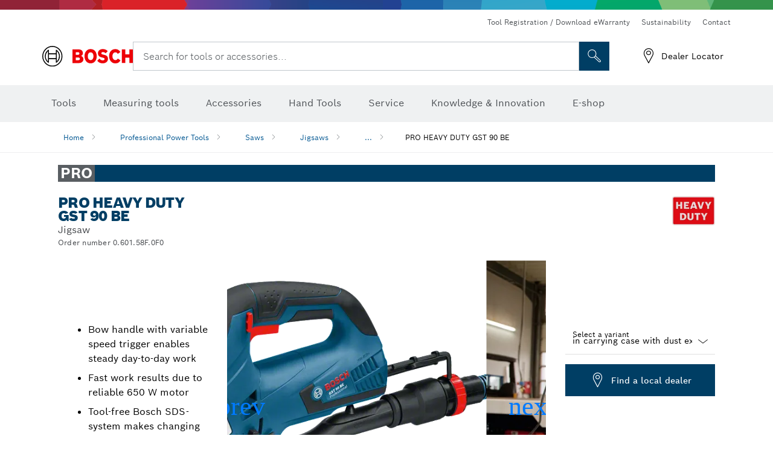

--- FILE ---
content_type: text/html;charset=UTF-8
request_url: https://www.bosch-pt.co.in/in/en/products/gst-90-be-060158F0F0
body_size: 42722
content:
<!DOCTYPE html>
<html xmlns="http://www.w3.org/1999/xhtml" lang="en" class="no-js">
    
<head>
        <meta charset="utf-8">
        <meta name="viewport" content="width=device-width, initial-scale=1, maximum-scale=2">
        <meta name="author" content="">
        <meta name="robots" content="index,follow" />
        <meta property="og:url" content="/in/en/products/gst-90-be-060158F0F0" />
        <meta property="og:title" content="PRO HEAVY DUTY GST 90 BE Jigsaw | Bosch Professional" />
        <meta property="og:description" content="PRO HEAVY DUTY GST 90 BE Jigsaws | Bow handle with variable speed trigger enables steady day-to-day work, Fast work results due to reliable 650 W motor, Tool-free Bosch SDS-system makes changing saw blades easy" />
        <meta property="og:image" content="https://www.bosch-pt.co.in/binary/ocsmedia/optimized/750x422/o75617v54_Dynamik_GST90BE_mit.png" />
        <link rel="icon" href="/favicon.ico">
        <title>PRO HEAVY DUTY GST 90 BE Jigsaw | Bosch Professional</title>
        <meta name="description" content="PRO HEAVY DUTY GST 90 BE Jigsaws | Bow handle with variable speed trigger enables steady day-to-day work, Fast work results due to reliable 650 W motor, Tool-free Bosch SDS-system makes changing saw blades easy" >

    
    <!--  Konfiguration GTM DL -->
    
  

    <!--End Konfiguration -->

        


        
  <meta name="ps-key" content="1611-58c049a785a67d769fdfcbf6">
  <meta name="ps-country" content="IN">
  <meta name="ps-language" content="en">


        
        
<link rel="preconnect" href="//tags.tiqcdn.com">
<link rel="dns-prefetch" href="//tags.tiqcdn.com">

        
  <link rel="preconnect" href="https://mycliplister.com/">
  <link rel="dns-prefetch" href="https://mycliplister.com/">
  <link rel="preconnect" href="https://youtube.com/">
  <link rel="dns-prefetch" href="https://youtube.com/">


        <link rel="alternate" hreflang="en-IN" href="https://www.bosch-pt.co.in/in/en/products/gst-90-be-060158F0F0">
        

        
        
          <style> * { margin: 0; padding: 0; box-sizing: border-box; } .hide { display: none !important; } .sap-modal-container { background-color: rgba(0, 0, 0, 0.6); position: fixed; top: 0; bottom: 0; right: 0; left: 0; display: none; z-index: 99999; } #sap-modal { color: #fff; background: linear-gradient(90deg, #003b6a 0%, #005691 100%); border-radius: 0; box-shadow: 0 0 10px rgba(0, 0, 0, 0.3); position: absolute; top: 50%; left: 50%; transform: translate(-50%, -50%); max-width: 90%; max-height: 90%; width: 600px; } .sap-modal-content { display: flex; flex-direction: column; align-items: center; text-align: center; overflow: hidden; font-size: 14px; background: linear-gradient(90deg, #003b6a 0%, #005691 100%); vertical-align: middle; } #sap-close-btn { background: #333; font-size: 22px; line-height: 22px; text-decoration: none; position: absolute; bottom: 100%; left: 100%; margin: 0 0 -15px -15px; color: #fff; border: 3px solid #fff; font-weight: bold; text-align: center; width: 30px; height: 30px; border-radius: 100%; box-shadow: 0 0 10px rgb(0 0 0 / 50%); z-index: 100000; } .sap-open-modal { display: flex; } ul, li { margin-left: 15px !important; } .sapCpRuntime { width: 100%; height: 100%; } .sapCpRuntime .sapCpBody { margin: 0; width: 100%; height: 100%; } .sapCpContentPage { display: flex; justify-content: center; vertical-align: middle; align-items: center; box-sizing: border-box; width: 100%; margin: 0 auto; padding-bottom: 10px; } .sapCpContentPageLoading { opacity: 0; cursor: wait; } .sapCpLayout { box-sizing: inherit; width: 90%; padding: 8px; margin: 0 auto; } .sapCpWidget { box-sizing: inherit; min-height: 30px; padding: 4px 0px; } .sapCpContentPage .sapCpWidget.sapCpWidgetHidden { display: none; } .sapCpWidget ~ .sapCpWidget { margin: 0 !important; width: 102% !important; padding: 0px !important; } .sapCpWidgetContentLeft { min-height: 1px; float: left; text-align: right; } .sapCpWidgetContentRight { min-height: 1px; text-align: left; vertical-align: top; } #message { text-align: center !important; } .sapCRLWidgetFixContent { clear: both; } .sapCpWidgetContentNoIndent { min-height: 1px; } .sapLandingPage .sapCpWidgetContentLeft .sapCpLabel { margin-top: 6px; margin-right: 10px; } .sapLandingPage .sapCpWidget:not(.sapCpCheckBoxElementWidget) .sapCpWidgetContentLeft .sapCpLabel { margin-top: 6px; margin-right: 10px; } .sapCpWidget:not(.sapCpCheckBoxElementWidget) .sapCpWidgetContentLeft .sapCpLabel { margin-top: 8px; margin-right: 10px; } .sapCpWidgetMandatoryMissing { background-color: lightcoral; } .sapCpWidgetInvalid { background-color: orange; } .sapCpButtonWidget .sapCpButtonWidgetExtraText { display: block; padding-top: 5px; } .sapCpButtonWidget .sapCpMissingMandatoryFieldLabel { display: block; color: red; } .sapCpContentPage:not(.sapCpMissingMandatoryField) .sapCpButtonWidget .sapCpMissingMandatoryFieldLabel { display: none; } .sapCpButtonWidget .sapCpErrorMessageText { display: block; color: red; } .sapCpContentPage:not(.sapCpSubmitError) .sapCpButtonWidget .sapCpErrorMessageText { display: none; } .sapCpButtonWidget .sapCpSuccessMessageLabel { display: block; color: green; } .sapCpContentPage:not(.sapCpSubmitCompleted) .sapCpButtonWidget .sapCpSuccessMessageLabel { display: none; } .sapCpContentPage:not(.sapCpSubmitCompleted) .sapCpButtonWidget .sapCpButtonWidgetDownloadLink { display: none; } .sapCpButtonWidget .sapCpButtonWidgetDownloadLink:not(.sapCpButtonWidgetDownloadLinkVisible) { display: none; } .sapCpButtonWidget.sapCpButtonWidgetLoading button { cursor: wait; } .sapCpLabel { position: relative; display: block; overflow: hidden; text-overflow: ellipsis; } .sapCpLabelRequiredBefore { padding-left: 10px; } .sapCpLabel:not(.sapCpLabelRequiredBefore):after { content: "*"; color: RoyalBlue; visibility: hidden; } .sapCpWidgetContentLeft .sapCpLabel:not(.sapCpLabelRequiredBefore):after { position: absolute; } .sapCpLabel:not(.sapCpLabelRequiredBefore).sapCpLabelRequired:after { visibility: visible; } .sapCpLabel.sapCpLabelRequiredBefore:before { content: "*"; color: RoyalBlue; visibility: hidden; position: absolute; left: 1px; top: -2px; } .sapCpLabel.sapCpLabelRequiredBefore.sapCpLabelRequired:before { visibility: visible; } .sapCpCheckBox ~ .sapCpLabel { margin-left: 2px; } .sapCpCheckBox + .sapCpLabel { display: block; } .sapCpInput { font-size: inherit; font-family: inherit; padding: 4px 8px; text-overflow: ellipsis; text-align: center; } .sapCpCheckBox { vertical-align: top; min-width: 20px; float: left; } .sapCpCheckBox input { font-size: inherit; font-family: inherit; } .sapCpDropDown { font-size: inherit; font-family: inherit; padding: 4px 8px; min-width: 215px; } .sapCpDropDown > option { color: black; } .sapCpDropDownPlaceholder { color: gray; } .sapCpDatePicker option { color: black; } .sapCpDatePicker .sapCpDropDown ~ .sapCpDropDown { margin-left: 10px; } .sapCpDatePicker .sapCpDatePickerDay { min-width: 50px; width: 23%; max-width: 100px; } .sapCpInputWidget .sapCpDatePickerMonth { min-width: 100px; width: 43%; max-width: 200px; } .sapCpInputWidget .sapCpDatePickerYear { min-width: 50px; width: 23%; max-width: 100px; } .sapCpButton { font-size: inherit; font-family: inherit; padding: 6px 10px; width: 100%; } .sapCpContentPage { box-sizing: border-box; font-family: Arial, Helvetica, sans-serif; font-size: 16px; color: grey; -webkit-font-smoothing: auto; text-align: center; } .sapCpContentPage *, .sapCpContentPage *:before, .sapCpContentPage *:after { box-sizing: inherit; } .sapLandingPage .sapCpWidget input[type="checkbox"] { -webkit-appearance: checkbox; font-size: inherit; margin-top: 2px; } .sapCpWidget input[type="checkbox"] { -webkit-appearance: checkbox; font-size: inherit; margin-top: 5px; } .sapCpCheckBox { line-height: 18px; } .sapCpInputWidget select { -webkit-appearance: menulist; background-image: none; height: 26px; font-family: inherit; font-size: inherit; color: inherit; width: 100%; margin: 0; border-radius: 4px; border: lightgray solid 1px; } .sapCpInputWidget .sapCpInput { font-family: inherit; font-size: inherit; width: auto; border: lightgrey solid 1px; height: 26px; width: 100%; } .sapCpLabel { font-family: inherit; font-weight: 400; font-size: inherit; color: inherit; line-height: 22px; } .sapCpButton { font-family: inherit; font-size: inherit; font-weight: 400; color: inherit; border: 1px solid #e20015; padding: 8px 20px; width: 100%; background-color: #e20015; color: white; outline: none; margin-top: 10px; } .sapCpButton:hover { border: 1px solid #fff; transition: ease 0.3s; } @media screen and (min-width: 481px) { .sapCpLabel:not(.sapCpLabelRequiredBefore):after { right: 1px; top: -2px; } .sapCpLabel:not(.sapCpLabelRequiredBefore) { padding-right: 10px; } } @media screen and (max-width: 480px) { .sapCpWidgetContent { width: 100% !important; text-align: left; } .sapCpWidgetContent .sapCpInput { width: 100%; margin: 0; } .sapCpWidgetContent .sapCpTextArea { width: 98%; } .sapCpWidgetContent .sapCpDropDown { width: 100%; margin: 0; } .sapCpWidgetContent .sapCpDatePicker .sapCpDatePickerDay { width: 23%; } .sapCpWidgetContent .sapCpDatePicker .sapCpDatePickerMonth { width: 43%; } .sapCpWidgetContent .sapCpDatePicker .sapCpDatePickerYear { width: 23%; } .sapCpWidgetContentRight { padding-left: 0% !important; } form { width: 100%; } #__label49 { padding: 4px; font-size: 12px; line-height: 14px; } } @media screen and (max-width: 480px) { #message { margin-top: 50%; } .sap-modal-content { height: 70vh; overflow-y: auto; } } @media screen and (max-height: 620px) { #message { margin-top: 50%; } .sap-modal-content { height: 90vh; overflow-y: auto; } } </style>
        
          <link rel="stylesheet" href="https://cdnjs.cloudflare.com/ajax/libs/font-awesome/5.15.3/css/all.min.css" integrity="sha512-iBBXm8fW90+nuLcSKlbmrPcLa0OT92xO1BIsZ+ywDWZCvqsWgccV3gFoRBv0z+8dLJgyAHIhR35VZc2oM/gI1w==" crossorigin="anonymous" referrerpolicy="no-referrer" />
        
          <script type="application/javascript"> const interval = setInterval(() => { const $consentManagerEl = document.getElementsByTagName('dock-privacy-settings')[0] && document.getElementsByTagName('dock-privacy-settings')[0].shadowRoot.querySelector("div.a-box--modal"); if (typeof $consentManagerEl != "undefined") { clearInterval(interval); const modal = document.getElementById('sap-modal-container'); const closeBtn = document.getElementById('sap-close-btn'); const PopupSubmittedCookie = document.cookie.indexOf("SapPopupSubmitted="); const PopupClosedCookie = document.cookie.indexOf("SapPopupClosed="); const observed = $consentManagerEl; closeBtn.addEventListener('click', () => { modal.style.display = "none"; document.cookie = "SapPopupClosed=PopupClosed; max-age=" + 90 * 24 * 60 * 60; }); if (document.cookie.match(new RegExp('(^| )privacy-consents-v4=([^;]+)')) && !(PopupSubmittedCookie != -1 || PopupClosedCookie != -1)) { modal.classList.add('sap-open-modal'); modal.style.display = "flex"; } else { const observer = new MutationObserver((mutations) => { mutations.forEach((mutation) => { if (mutation.attributeName === 'class' && !observed.classList.contains('-show') && !(PopupSubmittedCookie != -1 || PopupClosedCookie != -1)) { modal.classList.add('sap-open-modal'); modal.style.display = "flex"; observer.disconnect(); } }); }); observer.observe(observed, {attributes: true}); } } }, 500); (function () { "use strict"; var C = { BasePath: "https://marketing-crm.bosch-pt.com/customer/context/profile/mkc-landing-page-standard/p/v1/", ResultHeadersPath: "ResultHeaders", CORS: true, CSRFTokenHeader: "", AppendScenarioParameter: "_L54AD1F204_", Tenant: "my302402.s4hana.ondemand.com", Version: "23.0.3", }; var R = { getConfig: function (c) { if (c) { var b = R.Setting.get(c, "lpi-base-path"), t = R.Setting.get(c, "lpi-tenant"); if (b && t) { return { BasePath: b, ResultHeadersPath: "", CORS: true, CSRFTokenHeader: "", AppendScenarioParameter: "_L54AD1F204_", Tenant: t, Version: C.Version, }; } } return C; }, initialize: function () { if (this.isInitializing() || this.isInitialized()) { return; } this.reset(); var c = this.getPages(), i; for (i = 0; i < c.length; i++) { this.ContentPage.prepare(c[i]); } this.Request.fetchToken(c, this.handleFetchTokenResponse.bind(this)); }, handleFetchTokenResponse: function (c, s) { var i; if (s) { for (i = 0; i < c.length; i++) { this.Result.sendOpen(c[i], this.handleOpenResponse.bind(this)); } } else { for (i = 0; i < c.length; i++) { R.ContentPage.toggleErrorMessage(c[i], true); } } }, handleOpenResponse: function (c, r) { if (R.Request.isErrorResponse(r)) { R.ContentPage.toggleErrorMessage(c, true); } else { this.ContentPage.finishLoading(c, r); } c.sapCpInitializing = false; c.sapCpInitialized = true; }, isInitializing: function () { var c = this.getPages(), i; for (i = 0; i < c.length; i++) { if (c[i].sapCpInitializing) { return true; } } return false; }, isInitialized: function () { var c = this.getPages(), i; for (i = 0; i < c.length; i++) { if (!c[i].sapCpInitialized) { return false; } } return true; }, getPages: function () { return R.Node.getAllWithClassName(document, "sapCpContentPage"); }, reset: function () { var c = this.getPages(), i, o; for (i = 0; i < c.length; i++) { o = c[i]; delete o.sapCpInitializing; delete o.sapCpInitialized; delete o.sapCpCSRFToken; } }, ContentPage: { prepare: function (c) { if (c.sapCpInitializing || c.sapCpInitialized) { return; } c.sapCpInitializing = true; this.checkVersion(c); this.prepareWidgets(c); this.appendOutboundIdToLinks(c); R.Event.registerListener( c, "submit", this.handleSubmitEvent.bind(this) ); }, checkVersion: function (c) { var s = R.Setting.get(c, "version"), m = R.getConfig(c); if (s > m.Version) { R.Console.warn( "You are using an outdated version of the landing page script" ); } }, prepareWidgets: function (c) { var w = this.getWidgets(c), i; for (i = 0; i < w.length; i++) { R.Widget.prepare(w[i]); } }, getWidgets: function (c) { return R.Node.getAllWithClassName(c, "sapCpWidget"); }, findSurroundingLandingPageOrReturnForm: function (c) { return R.Util.findParentByClassName(c, "sapLandingPage") || c; }, appendOutboundIdToLinks: function (c) { var o = R.Util.getOutboundId(); if (!o) { return; } var r = R.ContentPage.findSurroundingLandingPageOrReturnForm(c), l = r.getElementsByTagName("a"), i; for (i = 0; i < l.length; i++) { l[i].href = R.Util.appendOutboundId(l[i].href, o); } }, checkMissingMandatoryFieldsLabel: function (n) { var c = R.Util.findParentByClassName(n, "sapCpContentPage"), m = R.Node.getAllWithClassName(c, "sapCpWidgetMandatoryMissing"), h = m.length > 0; R.ContentPage.toggleMissingMandatoryField(c, h); }, finishLoading: function (c, r) { if ( r && r.ContactPersonalizationData && r.ContactPersonalizationData.results ) { this.processPersonalizationData( c, r.ContactPersonalizationData.results ); } this.processDataAndPrepareProgresProfileWidget(c); this.toggleLoading(c, false); }, processPersonalizationData: function (c, p) { var P, w = this.getWidgets(c), W, i; for (i = 0; i < p.length; i++) { P = p[i]; W = R.Util.findWidgetByKey(w, P.WidgetKeyHash); if (W) { R.Widget.applyPersonalization(W, P.Value); } } }, processDataAndPrepareProgresProfileWidget: function (c) { var w = this.getWidgets(c), i, W, m = R.Setting.get(c, "progres-max"), M = parseInt(m, 10); if (R.Setting.get(c, "prefill-data") !== "true") { return; } if (R.Setting.get(c, "progres-enabled") !== "true") { return; } var p = []; for (i = 0; i < w.length; i++) { W = R.Widget.addProgressiveEnabledWidgets(w[i]); if (W !== null && W !== undefined) { p.push(W); } } p.sort(function (a, b) { return a.widgetPrio - b.widgetPrio; }); for (var I = 0; I < M && I < p.length; I++) { if (R.CSS.hasClass(p[I].widget, "sapCpWidgetMandatory")) { if (R.Node.getFirstWithClassName(p[I].widget, "sapCpInput")) { R.Node.getFirstWithClassName( p[I].widget, "sapCpInput" ).setAttribute("required", "required"); } if (R.Node.getFirstWithClassName(p[I].widget, "sapCpDropDown")) { Array.from( R.Node.getAllWithClassName(p[I].widget, "sapCpDropDown") ).forEach(function (s) { s.setAttribute("required", "required"); }); } if (R.Node.getFirstWithClassName(p[I].widget, "sapCpCheckBox")) { R.Node.getFirstWithClassName( p[I].widget, "sapCpCheckBox" ).setAttribute("required", "required"); } } R.CSS.toggleClass(p[I].widget, "sapCpWidgetHidden", false); } }, handleSubmitEvent: function (e) { if (e.preventDefault) { e.preventDefault(); } }, collectAnswers: function (c, o, f) { var w = this.getWidgets(c), W, a = [], i = 0, m = false, I = false, b; for (b = 0; b < w.length; b++) { W = w[b]; R.Widget.collectAnswer(W, o, function (A) { if (A) { a.push(A); } else if (A === false && !R.CSS.hasClass(W, "sapCpWidgetHidden")) { m = true; } else if (A === null) { I = true; } i++; if (i === w.length) { if (m || I) { f(false); } else { f(a); } } }); } }, toggleLoading: function (c, s) { R.CSS.toggleClass(c, "sapCpContentPageLoading", s); }, toggleMissingMandatoryField: function (c, s) { R.CSS.toggleClass(c, "sapCpMissingMandatoryField", s); }, toggleInvalid: function (c, i) { R.CSS.toggleClass(c, "sapCpContentPageInvalid", i); }, toggleErrorMessage: function (c, s) { R.CSS.toggleClass(c, "sapCpSubmitError", s); }, toggleSuccessMessage: function (c, s) { R.CSS.toggleClass(c, "sapCpSubmitCompleted", s); }, isProductiveTestMode: function (c) { var t = R.Setting.get(c, "test-mode"), p = R.Setting.get(c, "productive"); return t && p; }, setErrorMessage: function (c, e) { var E = R.Node.getFirstWithClassName(c, "sapCpErrorMessageText"); if (E) { E.sapCpErrorMessage = E.sapCpErrorMessage || E.textContent; E.textContent = e || E.sapCpErrorMessage; } }, }, Layout: {}, Widget: { prepare: function (w) { if (this.isInputWidget(w)) { R.InputWidget.prepare(w); } else if (this.isCheckBoxWidget(w)) { R.CheckBoxWidget.prepare(w); } else if (this.isDownloadWidget(w)) { R.DownloadWidget.prepare(w); } else if (this.isButtonWidget(w)) { R.ButtonWidget.prepare(w); } else if (this.isInteractionWidget(w)) { R.InteractionWidget.prepare(w); } }, applyPersonalization: function (w, v) { if (this.isInputWidget(w)) { R.InputWidget.applyPersonalization(w, v); } else if (this.isCheckBoxWidget(w)) { R.CheckBoxWidget.applyPersonalization(w, v); } }, collectAnswer: function (w, c, f) { var h = function (a) { if (a === false) { R.Widget.toggleMissingMandatory(w, true); R.Widget.toggleInvalid(w, false); } else if (a === null) { R.Widget.toggleMissingMandatory(w, false); R.Widget.toggleInvalid(w, true); } else { R.Widget.toggleMissingMandatory(w, false); R.Widget.toggleInvalid(w, false); } f(a); }; if (this.isTextWidget(w)) { f(); } else if (this.isInputWidget(w)) { R.InputWidget.collectAnswer(w, h); } else if (this.isNoteWidget(w)) { R.NoteWidget.collectAnswer(w, h); } else if (this.isCheckBoxWidget(w)) { R.CheckBoxWidget.collectAnswer(w, h); } else if (this.isDownloadWidget(w)) { R.DownloadWidget.collectAnswer(w, h); } else if (this.isButtonWidget(w)) { R.ButtonWidget.collectAnswer(w, c, h); } else if (this.isInteractionWidget(w)) { R.InteractionWidget.collectAnswer(w, h); } else if (this.isCaptchaWidget(w)) { R.CaptchaWidget.collectAnswer(w, h); } }, addProgressiveEnabledWidgets: function (w) { var W = w; if (!this.isInputWidget(w)) { return null; } if (R.Setting.get(W, "wProgres-enabled") === "false") { return null; } var i = R.Node.getFirstWithClassName(W, "sapCpInput"); if (R.Node.getFirstWithClassName(W, "sapCpDropDown")) { i = R.Node.getFirstWithClassName(W, "sapCpDropDown"); } if (R.Node.getFirstWithClassName(W, "sapCpCheckBox")) { i = R.Node.getFirstWithClassName(W, "sapCpCheckBox"); } if (i && !i.value) { return { widgetPrio: R.Setting.get(W, "wProgres-prio"), widget: W }; } return null; }, isMandatory: function (w) { return R.CSS.hasClass(w, "sapCpWidgetMandatory"); }, isTextWidget: function (w) { return R.CSS.hasClass(w, "sapCpTextWidget"); }, isInputWidget: function (w) { return R.CSS.hasClass(w, "sapCpInputWidget"); }, isNoteWidget: function (w) { return R.CSS.hasClass(w, "sapCpNoteWidget"); }, isCheckBoxWidget: function (w) { return R.CSS.hasClass(w, "sapCpCheckBoxWidget"); }, isDownloadWidget: function (w) { return R.CSS.hasClass(w, "sapCpDownloadWidget"); }, isButtonWidget: function (w) { return R.CSS.hasClass(w, "sapCpButtonWidget"); }, isInteractionWidget: function (w) { return R.CSS.hasClass(w, "sapCpInteractionWidget"); }, isCaptchaWidget: function (w) { return R.CSS.hasClass(w, "sapCpCaptchaWidget"); }, toggleMissingMandatory: function (w, m) { R.CSS.toggleClass(w, "sapCpWidgetMandatoryMissing", m); }, toggleInvalid: function (w, i) { R.CSS.toggleClass(w, "sapCpWidgetInvalid", i); }, }, InputWidget: { prepare: function (i) { var I = R.Widget.isMandatory(i), a, d, D, b; d = i.getElementsByTagName("select"); for (b = 0; b < d.length; b++) { R.Event.registerListener( d[b], "change", this.handleDropDownChangeEvent.bind(this) ); } D = R.Node.getFirstWithClassName(i, "sapCpDatePicker"); if (D) { this.prepareDatePicker(D); } if (R.CSS.hasClass(i, "sapCpContactAttribute-COUNTRY")) { this.prepareCountryNode(i); } if (R.CSS.hasClass(i, "sapCpContactAttribute-REGION")) { this.prepareRegionNode(i); } if (R.Setting.get(i, "wProgres-enabled") === "true") { R.CSS.toggleClass(i, "sapCpWidgetHidden", true); if (R.CSS.hasClass(i, "sapCpWidgetMandatory")) { if (R.Node.getFirstWithClassName(i, "sapCpInput")) { R.Node.getFirstWithClassName(i, "sapCpInput").removeAttribute( "required" ); } if (R.Node.getFirstWithClassName(i, "sapCpDropDown")) { var s = R.Node.getAllWithClassName(i, "sapCpDropDown"); Array.from(s).forEach(this.appendChildNodes); } if (R.Node.getFirstWithClassName(i, "sapCpCheckBox")) { R.Node.getFirstWithClassName(i, "sapCpCheckBox").removeAttribute( "required" ); } } } if (!I) { return; } a = i.getElementsByTagName("input"); if (a[0]) { R.Event.registerListener( a[0], "focusout", this.handleInputFocusOutEvent.bind(this) ); } }, prepareDatePicker: function (d) { var D = R.Node.getAllWithClassName(d, "sapCpDropDown"), o, i; for (i = 0; i < D.length; i++) { o = D[i]; if (R.CSS.hasClass(o, "sapCpDatePickerDay")) { this.prepareDatePickerDayDropDown(o); } else if (R.CSS.hasClass(o, "sapCpDatePickerMonth")) { R.Event.registerListener( o, "change", this.handleDatePickerDropDownChangeEvent.bind(this) ); } else if (R.CSS.hasClass(o, "sapCpDatePickerYear")) { this.prepareDatePickerYearDropDown(o); R.Event.registerListener( o, "change", this.handleDatePickerDropDownChangeEvent.bind(this) ); } } }, prepareDatePickerDayDropDown: function (d) { var i; for (i = 1; i <= 31; i++) { this.addDatePickerDropDownOption(d, i); } }, prepareDatePickerYearDropDown: function (y) { var d = R.Setting.get(y, "dropdowntype"), Y = d.split("-"), i, a, c = new Date(), b = c.getFullYear(), e, I; if (Y.length === 4) { i = parseInt(Y[2], 10) || 0; a = parseInt(Y[3], 10) || 0; } if (i > 0) { for (I = i; I > 0; I--) { e = b + I; this.addDatePickerDropDownOption(y, e); } } this.addDatePickerDropDownOption(y, b); if (a > 0) { for (I = 1; I <= a; I++) { e = b - I; this.addDatePickerDropDownOption(y, e); } } }, prepareCountryNode: function (c) { R.Event.registerListener( c, "change", this.handleCountryDropDownChangeEvent.bind(this) ); }, prepareRegionNode: function (r) { var s = r.getElementsByTagName("select"), i, S; for (i = 0; i < s.length; i++) { S = this.findSelectedCountryCode(r); if (S) { this.updateRegionValues(s[i], S); s[i].disabled = false; } else { s[i].disabled = true; } } }, findSelectedCountryCode: function (n) { var i, c = R.Util.findSiblingNodeByClassName( n, "sapCpContactAttribute-COUNTRY" ), s = c.getElementsByTagName("select")[0], S = s.options; for (i = 0; i < S.length; i++) { if (S[i].selected && S[i].value) { return S[i].value; } } return null; }, applyPersonalization: function (i, v) { var I = R.Node.getFirstWithClassName(i, "sapCpInput"), c = R.Node.getFirstWithClassName(i, "sapCpCheckBox"), d = R.Node.getFirstWithClassName(i, "sapCpDatePicker"), D = R.Node.getFirstWithClassName(i, "sapCpDropDown"), a; if (!v) { return; } if (I) { I.value = v; } else if (c) { a = c.getElementsByTagName("input"); if (a[0]) { a[0].checked = !!v; } } else if (d) { if (v !== "00000000") { var y = R.Node.getFirstWithClassName(d, "sapCpDatePickerYear"), m = R.Node.getFirstWithClassName(d, "sapCpDatePickerMonth"), o = R.Node.getFirstWithClassName(d, "sapCpDatePickerDay"); if (y) { y.value = v.substring(0, 4); } if (m) { m.value = v.substring(4, 6); } if (o) { o.value = v.substring(6, 8); } } } else if (D) { var b = D.parentElement.parentElement.classList.contains( "sapCpContactAttribute-COUNTRY" ); if (b) { var r = R.Util.findSiblingNodeByClassName( D, "sapCpContactAttribute-REGION" ); } if (b && r) { D.value = v; this.updateDropDownValue(D); this.prepareRegionNode(r); } else { D.value = v; this.updateDropDownValue(D); } } }, appendChildNodes: function (s) { var S = R.Node.createEmptyOptionElement(); if (s.querySelectorAll("option[selected = 'selected']").length === 0) { s.appendChild(S); } s.removeAttribute("required"); }, handleInputFocusOutEvent: function (e) { var i = e.target, I = R.Util.findParentByClassName(i, "sapCpInputWidget"); if (i.value) { R.Widget.toggleMissingMandatory(I, false); } R.ContentPage.checkMissingMandatoryFieldsLabel(I); }, handleDropDownChangeEvent: function (e) { var d = e.target; this.updateDropDownValue(d); }, handleDatePickerDropDownChangeEvent: function (e) { var d = e.target, D = d.parentNode; this.updateDatePickerValues(D); }, handleCountryDropDownChangeEvent: function (e) { var s = this.findSelectedCountryCode(e.srcElement), r = R.Util.findSiblingNodeByClassName( e.srcElement, "sapCpContactAttribute-REGION" ), S; if (r) { S = r.getElementsByTagName("select")[0]; this.updateRegionValues(S, s); S.disabled = !s; } }, createOptionElement: function (r) { var o; if (r) { o = document.createElement("option"); o.label = r.label; o.value = r.value; o.selected = r.selected; o.text = r.text; return o; } return null; }, updateRegionValues: function (s, S) { var i, r, o; if (!s.aBufferedRegions) { s.aBufferedRegions = []; for (i = 0; i < s.options.length; i++) { o = s.options[i]; r = {}; r.label = o.label; r.value = o.value; r.selected = o.selected; r.text = o.text; s.aBufferedRegions.push(r); } } s.innerHTML = ""; if (S) { for (i = 0; i < s.aBufferedRegions.length; i++) { r = s.aBufferedRegions[i]; if (r.value.indexOf(S) === 0 || !r.value) { if (r.selected && r.value) { r.selected = false; } if (!S && !r.value) { r.selected = true; } else { r.selected = false; } o = this.createOptionElement(r); s.add(o); } } } else { for (i = 0; i < s.aBufferedRegions.length; i++) { r = s.aBufferedRegions[i]; if (!r.value) { o = this.createOptionElement(r); s.add(o); } } } }, updateDropDownValue: function (d) { R.CSS.toggleClass(d, "sapCpDropDownPlaceholder", !d.value); }, updateDatePickerValues: function (d) { var D = R.Node.getFirstWithClassName(d, "sapCpDatePickerDay"), m = R.Node.getFirstWithClassName(d, "sapCpDatePickerMonth"), y = R.Node.getFirstWithClassName(d, "sapCpDatePickerYear"); if (!D || !m || !y) { return; } var s = D.selectedOptions[0].value, S = m.selectedOptions[0].value, a = y.selectedOptions[0].value, i = parseInt(s, 10) || 0, b = parseInt(S, 10) || 0, c = parseInt(a, 10) || 0, o = new Date(c, b, 0), e = o.getDate(), O = D.options.length, f, I; if (i > e) { D.selectedIndex = e.toString(); } if (O > e + 1) { for (I = O; I > e + 1; I--) { D.remove(I - 1); } } else if (O < e + 1) { for (I = O; I < e + 1; I++) { f = I; this.addDatePickerDropDownOption(D, f); } } }, addDatePickerDropDownOption: function (d, v) { var V = v.toString(), n; if (v < 10) { V = "0" + V; } n = new Option(V, V); d.add(n); }, checkValidity: function (i) { var r; var v = true; var I = ""; if (i.type === "email") { if (i.value) { r = new RegExp( /^(([^<>()\[\]\\.,;:\s@"]+(\.[^<>()\[\]\\.,;:\s@"]+)*)|(".+"))@((\[[0-9]{1,3}\.[0-9]{1,3}\.[0-9]{1,3}\.[0-9]{1,3}])|(([a-zA-Z\-0-9]+\.)+[a-zA-Z]{2,}))$/ ); v = r.test(i.value); if (!v) { I = i.getAttribute("data-sap-cp-validationMessage"); } } } if (i.type === "tel") { if (i.value) { r = new RegExp("^\\+(?:[0-9] ?){6,28}[0-9]$"); v = r.test(i.value); if (!v) { I = i.getAttribute("data-sap-cp-validationMessage"); } } } if (i.setCustomValidity) { i.setCustomValidity(I); i.title = I; } else { i.title = I; } return v; }, collectAnswer: function (i, c) { var I = R.Widget.isMandatory(i), o = R.Node.getFirstWithClassName(i, "sapCpInput"), a = R.Node.getFirstWithClassName(i, "sapCpCheckBox"), d = R.Node.getFirstWithClassName(i, "sapCpDatePicker"), D = R.Node.getFirstWithClassName(i, "sapCpDropDown"), b, s, e; if (o) { e = !this.checkValidity(o); s = o.value; } else if (a) { b = a.getElementsByTagName("input"); if (b[0]) { s = b[0].checked ? "X" : ""; } } else if (d) { var y = R.Node.getFirstWithClassName(d, "sapCpDatePickerYear"), m = R.Node.getFirstWithClassName(d, "sapCpDatePickerMonth"), f = R.Node.getFirstWithClassName(d, "sapCpDatePickerDay"); if (y && m && f) { s = y.value + m.value + f.value; } if (!/^[0-9]{8}$/.test(s)) { s = ""; } } else if (D) { s = D.value; } if (I && !s) { c(false); } else if (e) { c(null); } else { var A = { WidgetKeyHash: R.Setting.get(i, "key"), WidgetValueKeyHash: "", Value: s, }; c(A); } }, }, CheckBoxWidget: { prepare: function (c) { var i = R.Widget.isMandatory(c), o; if (!i) { return; } o = c.getElementsByTagName("input")[0]; if (o) { R.Event.registerListener( o, "focusout", this.handleCheckBoxFocusOutEvent.bind(this) ); } }, applyPersonalization: function (c, v) { var o; o = c.getElementsByTagName("input")[0]; if (o) { o.checked = o.checked || !!v; } }, handleCheckBoxFocusOutEvent: function (e) { var c = e.target, o = R.Util.findParentByClassName(c, "sapCpCheckBoxWidget"); if (c.checked) { R.Widget.toggleMissingMandatory(o, false); } R.ContentPage.checkMissingMandatoryFieldsLabel(o); }, collectAnswer: function (c, f) { var i = R.Widget.isMandatory(c), o = c.getElementsByTagName("input")[0], b = false; if (o) { b = o.checked; } if (i && !b) { f(false); } else { var a = { WidgetKeyHash: R.Setting.get(c, "key"), WidgetValueKeyHash: "", Value: b ? "X" : "", }; f(a); } }, }, NoteWidget: { collectAnswer: function (n, c) { var w = R.Widget.isMandatory(n), t = n.getElementsByTagName("textarea"), N; if (t[0]) { N = t[0].value; } if (w && !N) { c(false); } else { var a = { WidgetKeyHash: R.Setting.get(n, "key"), WidgetValueKeyHash: "", Value: N, }; c(a); } }, }, DownloadWidget: { prepare: function (d) { var w = R.Widget.isMandatory(d), c; if (!w) { return; } c = d.getElementsByTagName("input"); if (c[0]) { R.Event.registerListener( c[0], "focusout", this.handleCheckBoxFocusOutEvent.bind(this) ); } }, handleCheckBoxFocusOutEvent: function (e) { var c = e.target, d = R.Util.findParentByClassName(c, "sapCpDownloadWidget"); if (c.checked) { R.Widget.toggleMissingMandatory(d, false); } R.ContentPage.checkMissingMandatoryFieldsLabel(d); }, collectAnswer: function (d, c) { var w = R.Widget.isMandatory(d), a = d.getElementsByTagName("input"), b = false; if (a[0]) { b = a[0].checked; } if (w && !b) { c(false); } else { var A = { WidgetKeyHash: R.Setting.get(d, "key"), WidgetValueKeyHash: "", Value: b ? "X" : "", }; c(A); } }, }, InteractionWidget: { prepare: function (i) { var w = R.Widget.isMandatory(i), c; if (!w) { return; } c = i.getElementsByTagName("input"); if (c[0]) { R.Event.registerListener( c[0], "focusout", this.handleCheckBoxFocusOutEvent.bind(this) ); } }, handleCheckBoxFocusOutEvent: function (e) { var c = e.target, i = R.Util.findParentByClassName(c, "sapCpInteractionWidget"); if (c.checked) { R.Widget.toggleMissingMandatory(i, false); } R.ContentPage.checkMissingMandatoryFieldsLabel(i); }, collectAnswer: function (i, c) { var w = R.Widget.isMandatory(i), a = i.getElementsByTagName("input"), b = false; if (a[0]) { b = a[0].checked; } if (w && !b) { c(false); } else { var A = { WidgetKeyHash: R.Setting.get(i, "key"), WidgetValueKeyHash: "", Value: b ? "X" : "", }; c(A); } }, }, CaptchaWidget: { collectAnswer: function (c, f) { R.CaptchaWidget.fetchCaptchaToken(c, function (s) { var a = { WidgetKeyHash: R.Setting.get(c, "key"), WidgetValueKeyHash: "", Value: R.CaptchaWidget.buildAnswerValue(c, s), }; f(a); }); }, fetchCaptchaToken: function (c, f) { var s = R.Setting.get(c, "captcha-sitekey"), a = R.Setting.get(c, "captcha-action"); window.grecaptcha.ready(function () { window.grecaptcha.execute(s, { action: a }).then(function (b) { f(b); }); }); }, buildAnswerValue: function (c, s) { var a = R.Setting.get(c, "captcha-key"); if (!s) { return ""; } if (!a) { return s; } return "SAP_CAPTCHA_TOKEN:::" + a + ":::" + s; }, }, ButtonWidget: { prepare: function (b) { var B; B = b.getElementsByTagName("button"); if (B[0]) { R.Event.registerListener( B[0], "click", this.handleButtonClickEvent.bind(this) ); } }, handleButtonClickEvent: function (e) { var b = e.target, B = R.Util.findParentByClassName(b, "sapCpButtonWidget"); if (e.preventDefault) { e.preventDefault(); } R.Result.sendSubmit(B); }, collectAnswer: function (b, c, f) { if (b === c) { var a = { WidgetKeyHash: R.Setting.get(b, "key"), WidgetValueKeyHash: "", Value: "X", }; f(a); } else { f(); } }, performFollowUpAction: function (b, c, f) { var F = R.Setting.get(b, "follow-up-action"); if ((!F || F === R.Constants.FollowUpAction.FollowUpPage) && f) { this.openFollowUpPage(f); } R.ContentPage.toggleSuccessMessage(c, true); let formFields = document.getElementById("formFields"); formFields.classList.add("hide"); let buttonClicked = document.getElementById("__button6"); buttonClicked.classList.add("hide"); document.cookie = "SapPopupSubmitted=PopupSubmitted; max-age=" + 90 * 24 * 60 * 60; }, openFollowUpPage: function (f) { var F = R.Util.appendOutboundId(f); R.Util.openPage(window, F); }, toggleDownloadLinkVisible: function (l, s) { R.CSS.toggleClass(l, "sapCpButtonWidgetDownloadLinkVisible", s); }, toggleLoading: function (b, l) { var L = typeof l === "undefined" ? !R.CSS.hasClass(b, "sapCpButtonWidgetLoading") : l, B = b.getElementsByTagName("button"), i; R.CSS.toggleClass(b, "sapCpButtonWidgetLoading", L); for (i = 0; i < B.length; i++) { if (L) { B[i].setAttribute("disabled", "disabled"); } else { B[i].removeAttribute("disabled"); } } }, }, Result: { sendOpen: function (c, f) { var p = R.Setting.get(c, "prefill-data") === "true", o = R.Result.buildOpen(c, p); R.Request.postResult(c, o, function (r) { f(c, r); }); if (!p) { f(c, true); } }, sendSubmit: function (c) { var o = R.Util.findParentByClassName(c, "sapCpContentPage"); R.Result.buildSubmit(o, c, function (s) { var v = true; R.ContentPage.toggleErrorMessage(o, false); R.ContentPage.toggleSuccessMessage(o, false); if (o.checkValidity) { v = o.checkValidity(); R.ContentPage.toggleInvalid(o, !v); if (o.reportValidity) { o.reportValidity(); } } if (v && s) { R.ContentPage.toggleMissingMandatoryField(o, false); R.ButtonWidget.toggleLoading(c, true); R.Request.postResult(o, s, function (r) { R.Result.handleSubmitResponse(r, o, c); R.ButtonWidget.toggleLoading(c, false); }); } else { R.ContentPage.toggleMissingMandatoryField(o, true); } }); }, buildOpen: function (c, p) { var r = this.buildResult(c, "OPEN"); if (p) { r.ContactPersonalizationData = []; } return r; }, buildSubmit: function (c, o, f) { var r, m; r = this.buildResult(c, "SUBMIT"); R.ContentPage.collectAnswers(c, o, function (a) { m = !a; R.ContentPage.toggleMissingMandatoryField(c, m); if (m) { f(null); return; } r.Answers = a; r.ResultValues = []; f(r); }); }, buildResult: function (c, e) { var l = c.getElementsByClassName("sapCpLayout")[0]; var r = { ResultEvent: e, ContentPageKeyHash: R.Setting.get(c, "key"), LayoutKeyHash: R.Setting.get(l, "key"), Url: R.Util.getCurrentUrl(), }; if (R.Setting.get(c, "lpkey")) { r.LandingPageKeyHash = R.Setting.get(c, "lpkey"); } if (R.ContentPage.isProductiveTestMode(c)) { r.ProductiveTestMode = true; } var o = R.Util.getOutboundId(); if (o) { r.OutboundId = o; } var s = R.Util.getCampaignId(); if (s) { r.CampaignId = s; } return r; }, handleSubmitResponse: function (r, c, o) { if (R.Request.isErrorResponse(r)) { var e = (r && r.error && r.error.message && r.error.message.value) || "Error"; if (this.checkMessagePresentable(r)) { R.ContentPage.setErrorMessage(c, e); } else { R.ContentPage.setErrorMessage(c); } R.Console.warn(e); R.ContentPage.toggleErrorMessage(c, true); return; } if (r.ResultValues && r.ResultValues.results) { this.handleResultValues(r.ResultValues.results, o); } R.ButtonWidget.performFollowUpAction(o, c, r.FollowUpPage); }, checkMessagePresentable: function (r) { var b = false; var e; if (r && r.error && r.error.code) { if (r.error.code.indexOf("HPA_COMMON/") === 0) { e = r.error.code.substring(11); if (e === "415" || (e >= 420 && e <= 428)) { b = true; } } if (r.error.code.indexOf("CUAN_CONTENT_PAGE/") === 0) { b = true; } } return b; }, handleResultValues: function (r, c) { var m, i; for (i = 0; i < r.length; i++) { m = r[i]; if (m.WidgetValueName === R.Constants.WidgetValueName.DownloadURI) { this.handleDownloadURI(m, c); } } }, handleDownloadURI: function (d, b) { var D = d.Value, l, L, s, i; R.Util.openDownload(window, D); l = R.Node.getAllWithClassName(b, "sapCpLink"); for (i = 0; i < l.length; i++) { L = l[i]; s = R.Setting.get(L, "download-key"); if (s === d.WidgetKeyHash) { L.href = D; R.ButtonWidget.toggleDownloadLinkVisible(L, true); break; } } }, }, Request: { buildRequest: function (c, m, p) { var M = m, P = this.appendScenarioParameter(p, c), h = new XMLHttpRequest(); if (C.CORS && !("withCredentials" in h)) { if (typeof XDomainRequest === "function") { h = new XDomainRequest(); if (M === "HEAD") { M = "GET"; } } else { R.Console.warn( "Cross-Domain requests are not supported in your browser." ); return null; } } h.open(M, P, true); this.setRequestHeaders(h, c); h.withCredentials = true; return h; }, appendScenarioParameter: function (p, c) { var P = p, m = R.getConfig(c); if (m.AppendScenarioParameter) { var s = "scenario=LPI", t = "tenant=" + m.Tenant, a = [s, t].join("&"); P += "?" + m.AppendScenarioParameter + "=" + btoa(a); } return P; }, setRequestHeaders: function (h, c) { if (h.setRequestHeader) { var m = R.getConfig(c); h.setRequestHeader("Content-Type", "application/json"); h.setRequestHeader("Accept", "application/json"); if (m.CSRFTokenHeader) { h.setRequestHeader(m.CSRFTokenHeader, c.sapCpCSRFToken || "Fetch"); } return true; } return false; }, send: function (h, d, s, e) { if (h instanceof XMLHttpRequest) { h.onreadystatechange = function () { if ( (h.DONE && h.readyState !== h.DONE) || h.readyState !== XMLHttpRequest.DONE ) { return; } if (h.status >= 200 && h.status < 300) { s(h); } else { e(h); } }; } else { h.onload = function () { s(h); }; h.onerror = function () { e(h); }; h.onprogress = function () {}; h.ontimeout = function () {}; } if (d) { h.send(JSON.stringify(d)); } else { h.send(); } }, fetchToken: function (c, f, u) { var h = u ? "GET" : "HEAD", i, o, m, H; for (i = 0; i < c.length; i++) { o = c[i]; m = R.getConfig(o); H = this.buildRequest(o, h, m.BasePath); if (!m.CSRFTokenHeader) { f([o], true); return; } this.send( H, null, function () { if (H.getResponseHeader) { o.sapCpCSRFToken = H.getResponseHeader(m.CSRFTokenHeader); } f([o], true); }, function () { if (!u) { R.Request.fetchToken([o], f, true); } else { R.Console.warn("Technical error occurred."); f([o], false); } } ); } }, postResult: function (c, r, f) { var m = R.getConfig(c), s = m.BasePath + m.ResultHeadersPath, h = this.buildRequest(c, "POST", s); this.send( h, r, function () { var a = JSON.parse(h.responseText); if (typeof a === "string") { a = JSON.parse(a); } a = (a && a.d) || a; f(a); }, function () { R.Console.warn("Technical error occurred."); var a = null; if (h.responseText) { a = JSON.parse(h.responseText); } f(a); } ); }, isErrorResponse: function (r) { if (!r) { return true; } return !!r.error; }, }, Setting: { get: function (n, s) { return n.getAttribute("data-sap-cp-" + s); }, }, Node: { getAllWithClassName: function (n, c) { if (n.getElementsByClassName) { return n.getElementsByClassName(c); } if (n.querySelectorAll) { return n.querySelectorAll("." + c); } R.Console.warn("Browser not supported!"); return []; }, getFirstWithClassName: function (n, c) { var N = R.Node.getAllWithClassName(n, c); if (N && N[0]) { return N[0]; } return null; }, createEmptyOptionElement: function (r) { var e; e = document.createElement("option"); e.value = ""; e.selected = "selected"; return e; }, }, CSS: { getClasses: function (n) { if (n.classList) { return n.classList; } var c = n.getAttribute("class"); return c.split(" "); }, setClasses: function (n, c) { var s = c.join(" "); n.setAttribute("class", s); }, hasClass: function (n, c) { if (n.classList && n.classList.contains) { return n.classList.contains(c); } var a = this.getClasses(n); var i = a.indexOf(c); return i >= 0; }, addClass: function (n, c) { if (n.classList && n.classList.add) { n.classList.add(c); return; } var h = this.hasClass(n, c); if (h) { return; } var a = this.getClasses(n); a.push(c); this.setClasses(n, a); }, removeClass: function (n, c) { if (n.classList && n.classList.remove) { n.classList.remove(c); return; } var h = this.hasClass(n, c); if (!h) { return; } var a = this.getClasses(n); var i = a.indexOf(c); a.splice(i, 1); this.setClasses(n, a); }, toggleClass: function (n, c, a) { var A = a; if (typeof A === "undefined") { A = !this.hasClass(n, c); } if (A) { return this.addClass(n, c); } return this.removeClass(n, c); }, }, Util: { findSiblingNodeByClassName: function (n, c) { var o = R.Util.findParentByClassName(n, "sapCpContentPage"); return o.getElementsByClassName(c)[0]; }, findParentByClassName: function (n, c) { if (!n || !c) { return null; } if (R.CSS.hasClass(n, c)) { return n; } var p = n.parentNode; if (!p || p === n || p === document) { return null; } return this.findParentByClassName(p, c); }, findWidgetByKey: function (w, W) { var o, i; for (i = 0; i < w.length; i++) { o = w[i]; if (R.Setting.get(o, "key") === W) { return o; } } return null; }, getCurrentUrl: function () { if (window !== window.top) { return document.referrer; } return window.location.href; }, getOutboundId: function () { return this.getURLParameter("sap-outbound-id"); }, getCampaignId: function () { return this.getURLParameter("sap-campaign-id"); }, getURLParameter: function (p) { var q = window.location.search.substring(1).split("&"); for (var i = 0; i < q.length; i++) { var P = q[i].split("="), n = decodeURIComponent(P[0]); if (n === p) { return decodeURIComponent(P[1]); } } return null; }, appendOutboundId: function (u, o) { var O = o || R.Util.getOutboundId(); if (O) { return R.Util.appendURLParameter(u, "sap-outbound-id", O); } return u; }, appendURLParameter: function (u, p, P) { var s = p + "=" + P; if (u.indexOf("?") > 0) { return u.split("?")[0] + "?" + s + "&" + u.split("?")[1]; } else if (u.indexOf("#") > 0) { return u.split("#")[0] + "?" + s + "#" + u.split("#")[1]; } return u + "?" + s; }, prefixHttpProtocol: function (u) { var s = u.indexOf("/"), d = u.indexOf("."), p = u.indexOf("://"); if (s === 0 || d === 0) { return u; } if (p < 0 || s !== p + 1) { return "http://" + u; } return u; }, openPage: function (w, p) { if (!p) { return; } var P = R.Util.prefixHttpProtocol(p); w.location.href = P; }, openDownload: function (w, d) { if (!d) { return; } var D = this.prefixHttpProtocol(d); w.open(D, "_blank"); }, }, Event: { registerListener: function (n, e, l) { if (n.addEventListener) { return n.addEventListener(e, l); } if (n.attachEvent) { return n.attachEvent("on" + e, l); } R.Console.warn("Browser not supported!"); return false; }, }, Console: { warn: function (m) { if (window.console && window.console.warn) { window.console.warn(m); } }, }, Constants: { WidgetValueName: { DownloadURI: "DOWNLOAD_URI" }, FollowUpAction: { FollowUpPage: "01", SuccessMessage: "02" }, }, }; window.sap = window.sap || {}; window.sap.hpa = window.sap.hpa || {}; window.sap.hpa.cei = window.sap.hpa.cei || {}; window.sap.hpa.cei.cntpg = window.sap.hpa.cei.cntpg || {}; window.sap.hpa.cei.cntpg.run = window.sap.hpa.cei.cntpg.run || R; if (window.sap.hpa.cei.cntpg.testEnvironment) { return; } R.Event.registerListener(document, "DOMContentLoaded", function () { R.initialize(); }); if ( document.readyState === "complete" || document.readyState === "loaded" || document.readyState === "interactive" ) { R.initialize(); } })(); </script>
        

    <!--  JSON LD-->
    <script type="application/ld+json">{
  "@type" : "ProductGroup",
  "name" : "PRO HEAVY DUTY GST 90 BE",
  "description" : "Jigsaw",
  "url" : "/in/en/products/gst-90-be-060158F0F0",
  "productGroupID" : "PRO HEAVY DUTY GST 90 BE",
  "image" : [ "https://www.bosch-pt.co.in/in/en/ocsmedia/75617-54/application-image/full/jigsaw-pro-heavy-duty-gst-90-be-060158f0f0.png", "https://www.bosch-pt.co.in/in/en/ocsmedia/75712-117/dimensional-drawing-image/full/jigsaw-pro-heavy-duty-gst-90-be-060158f0f0.jpg", "https://www.bosch-pt.co.in/in/en/ocsmedia/86268-117/application-image/full/jigsaw-pro-heavy-duty-gst-90-be-060158f0f0.jpg", "https://www.bosch-pt.co.in/in/en/ocsmedia/86267-117/application-image/full/jigsaw-pro-heavy-duty-gst-90-be-060158f0f0.jpg", "https://www.bosch-pt.co.in/in/en/ocsmedia/85934-117/application-image/full/jigsaw-pro-heavy-duty-gst-90-be-060158f0f0.jpg" ],
  "brand" : {
    "@type" : "Brand",
    "name" : "Bosch power tools",
    "url" : "https://www.bosch-pt.co.in/in/en/",
    "logo" : "https://www.bosch-pt.co.in/in/media/professional/central_assets/bosch_logo/bosch.svg"
  },
  "manufacturer" : {
    "@type" : "Organization",
    "name" : "Bosch power tools",
    "url" : "https://www.bosch-pt.co.in/in/en/",
    "logo" : "https://www.bosch-pt.co.in/in/media/professional/central_assets/bosch_logo/bosch.svg"
  },
  "@context" : "https://schema.org",
  "@id" : "https://www.bosch-professional.com/in/en/products/gst-90-be-060158F0F0",
  "variesBy" : [ "https://schema.org/pattern" ],
  "hasVariant" : [ {
    "@type" : "Product",
    "sku" : "060158F0F0",
    "image" : [ "https://www.bosch-pt.co.in/in/en/ocsmedia/75617-54/scope-of-supply-image/full/jigsaw-pro-heavy-duty-gst-90-be-060158f0f0.png" ],
    "name" : "GST 90 BE in carrying case with dust extraction accessory",
    "description" : "in carrying case with dust extraction accessory",
    "url" : "/in/en/products/gst-90-be-060158F0F0",
    "pattern" : "GST 90 BE in carrying case with dust extraction accessory",
    "gtin13" : "3165140529365",
    "offers" : [ {
      "@type" : "Offer",
      "price" : 0,
      "itemCondition" : "https://schema.org/NewCondition",
      "availability" : "https://schema.org/InStock"
    } ]
  } ]
}</script>
    <!-- END  JSON LD-->

    <script type="application/ld+json"> {"@context": "http://schema.org", "@type": "BreadcrumbList", "itemListElement":[{"@type": "ListItem","position":1,"item":{"@id": "/in/en/professional-power-tools-131398-ocs-c/","name": "Professional Power Tools"}},{"@type": "ListItem","position":2,"item":{"@id": "/in/en/saws-131408-ocs-c/","name": "Saws"}},{"@type": "ListItem","position":3,"item":{"@id": "/in/en/jigsaws-131485-ocs-c/","name": "Jigsaws"}},{"@type": "ListItem","position":4,"item":{"@id": "/in/en/products/gst-90-be-060158F0F0","name": "PRO HEAVY DUTY GST 90 BE"}}]}</script>
    
<!-- central head resources -->
<link rel="preload" href="https://www.bosch-pt.co.in/res/fonts/boschsans/BoschSans-Regular.woff2" as="font" type="font/woff2" crossorigin="anonymous">
<link rel="preload" href="https://www.bosch-pt.co.in/res/fonts/boschsans/BoschSans-Bold.woff2" as="font" type="font/woff2" crossorigin="anonymous">
<link rel="preload" href="https://www.bosch-pt.co.in/res/fonts/boschsans/BoschSans-Black.woff2" as="font" type="font/woff2" crossorigin="anonymous">
<style>
@keyframes slide-up {
0% {
transform: translateY(110vh);
}
100% {
transform: translateY(0vh);
}
}
dock-privacy-settings {
position: fixed !important;
top: 0px;
left: 0px;
transform: translateY(110vh);
animation: slide-up 0s forwards;
animation-delay: 3s;
}
</style>
<script type="text/javascript" src="https://services.zoovu.com/events/user-tracking-script/fe90ed05-cecf-479b-81fa-2b96f5dd904d/js-loader"></script>
<link rel="stylesheet" type="text/css" href="https://www.bosch-pt.co.in/res/critical.css">
<link rel="preload" href="https://www.bosch-pt.co.in/res/main.css" as="style" onload="this.onload=null;this.rel='stylesheet'">
<noscript><link rel="stylesheet" href="https://www.bosch-pt.co.in/res/main.css"></noscript>
<script>
var CONF = {
ASSET_PATH: 'https://www.bosch-pt.co.in/res/',
ENV: 'production'
}
</script>

    <link rel="canonical" href="https://www.bosch-professional.com/in/en/products/gst-90-be-060158F0F0">

    
    
</head>


    

    <body class="t-productdetailpage has-lp-navbar"
          data-track_pagename="ProductDetailPagePT"
          data-product-id="25574"
          data-country="in"
          data-language="en"
          data-locale="en_IN"
          data-region="rap"
    >

        
        
        
<script id="tealium_pdl" type="text/javascript">
function getCookie(cookieName) {
var cookieArr = document.cookie.split(";");
for(var i = 0; i < cookieArr.length; i++) {
var cookiePair = cookieArr[i].split("=");
if(cookieName == cookiePair[0].trim()) {
return decodeURIComponent(cookiePair[1]);
}
}
return null;
}
var utag_data = {
language : "en",
page_country : "IN",
page_name : "content : Page Name",
business_unit : "pt",
tealium_event: "PT_Generic_Pageload",
brand_name: "BOSCH",
page_type : "content",
page_id : "1887562",
page_breadcrumb : [ "Technical Pages", "Tracking", "Tealium" ],
page_subcategory1: "Technical Pages",
page_subcategory2: "Tracking",
page_subcategory3: "Tealium",
page_subcategory4: undefined,
page_subcategory5: undefined,
release_id : "12286",
division: "PT",
site_domain_type: "prod",
currency: "EUR",
logged_in_user : getCookie("id") != null ? "yes" : "no",
}
</script>


        
        
  <script>
    if (typeof utag_data === 'undefined') {
      utag_data = {};
    }
    utag_data.brand_name = "BOSCH";
    utag_data.business_unit = "gt";
    utag_data.division = "PT"
    
    utag_data.logged_in_user = "no";
    
    

    
    utag_data.language = "en";
    utag_data.page_country = "IN";
    
    utag_data.page_breadcrumb = ["Professional Power Tools","Saws","Jigsaws","PRO HEAVY DUTY GST 90 BE"];
    
    

    
    utag_data.page_subcategory1 = "Professional Power Tools";
    utag_data.page_subcategory2 = "Saws";
    utag_data.page_subcategory3 = "Jigsaws";
    utag_data.page_subcategory4 = "PRO HEAVY DUTY GST 90 BE";
    utag_data.page_subcategory5 = null;

    
    
    
    
    
     utag_data.page_subcategory5 = undefined; 
    
    
    utag_data.product_price = [""];
    
    
    
    

    
    utag_data.product_brand = ["Professional"];
    

    

     utag_data.release_id = "3.17.8";
  </script>


        
        <script
        >
          utag_data.tealium_event = "PT_ProductDetail_Pageload"
          utag_data.page_id = 'pt-pdp-' + "060158F0F0";

          utag_data.page_type = "product";

          

          
          utag_data.page_name = 'product : ' + "PRO HEAVY DUTY GST 90 BE";
          
          utag_data.product_id = ["060158F0F0"];
          
          
          utag_data.product_name = ["PRO HEAVY DUTY GST 90 BE"];
          
          utag_data.product_line = ["pro"];
          utag_data.product_category_id = ["131485","227129"];
          utag_data.master_order_number = ["060158F000"];
          

          
          utag_data.product_brand = ["Professional"];
          
          utag_data.product_category = ["Jigsaws"];
          
          
          utag_data.battery_voltage = ["-"];
          
          
          
          utag_data.product_bi_trade_name = ["Wood Flooring Specialist","Metal worker","Plumber/HVAC","Builder","Building & Facility Maintenance","Construction Carpenter","Joiner/Woodworker","Plumber/HVAC","Construction Carpenter","Plumber/HVAC","Plumber/HVAC","Builder","Joiner/Woodworker"];
          utag_data.product_bi_trade_code = ["T24","T6","T4","T1","T8","T2","T5","T4","T2","T4","T4","T1","T5"];
          utag_data.product_bi_trade_relevance = ["must","nice-to-have","nice-to-have","nice-to-have","nice-to-have","must","nice-to-have","nice-to-have","hero","nice-to-have","nice-to-have","nice-to-have","must"];
            
          
          utag_data.baretool_number = ["3601E8F0F0"];
          
        </script>

        
        
<script id="tealium_script">
window.addEventListener("load", function(a,b,c,d) {
a='//tags.tiqcdn.com/utag/robert-bosch/in-pt-professional-web/prod/utag.js';
b=document;c='script';d=b.createElement(c);d.src=a;d.type='text/java'+c;d.async=true;
a=b.getElementsByTagName(c)[0];
a.parentNode.insertBefore(d,a);
});
</script>


        
        

			<header id="header" class="o-header o-header--alt o-header--hoverNav">
			<div class="o-header-search-sticky">
				<div class="o-header-search-wrapper container">
					<nav class="o-header-search__top" aria-label="Meta">
<!-- meta navigation -->
	<ul class="m-metanavigation__items hidden-xs hidden-sm">
<li class="m-metanavigation__items__item">
	<a  class="trackingElement trackingTeaser m-metanavigation__items__item--link"
		data-track_domEvent="click" 
		data-track_modulePosition="1" 
		data-track_elementtype="Text"
		data-track_elementinfo="Tool Registration / Download eWarranty"
		data-track_elementlinktype="internal"
		data-track_dyn_teasertype="Navigation"
		data-track_dyn_teasercontent="Tool Registration / Download eWarranty"
		href="//www.bosch-pt.co.in/in/en/service/warranty/beconnected/" 
		title="Tool Registration / Download eWarranty"
		target="_self"> 
		Tool Registration / Download eWarranty
	</a>
</li>        
<li class="m-metanavigation__items__item">
	<a  class="trackingElement trackingTeaser m-metanavigation__items__item--link"
		data-track_domEvent="click" 
		data-track_modulePosition="1" 
		data-track_elementtype="Text"
		data-track_elementinfo="Sustainability"
		data-track_elementlinktype="external"
		data-track_dyn_teasertype="Navigation"
		data-track_dyn_teasercontent="Sustainability"
		href="https://www.bosch-pt.com/ww/gb/en/company/sustainability/" 
		title="Sustainability"
		target="_self"> 
		Sustainability
	</a>
</li>        
<li class="m-metanavigation__items__item">
	<a  class="trackingElement trackingTeaser m-metanavigation__items__item--link"
		data-track_domEvent="click" 
		data-track_modulePosition="1" 
		data-track_elementtype="Text"
		data-track_elementinfo="Contact"
		data-track_elementlinktype="internal"
		data-track_dyn_teasertype="Navigation"
		data-track_dyn_teasercontent="Contact"
		href="//www.bosch-pt.co.in/in/en/service/after-sales-service/contact/" 
		title="Contact"
		target="_self"> 
		Contact
	</a>
</li>        
	</ul>
		   		</nav>
					<nav class="o-header-search" aria-label="Search">
            			<div class="o-header-search__left">
		<div class="m-brandLogo">
			<a  href="//www.bosch-pt.co.in/in/en/" 
				title="Bosch Power Tools" 
			    class="trackingElement m-brandLogo__link"
			    data-track_domEvent="click" 
				data-track_modulePosition="1" 
				data-track_elementtype="Logo"
				data-track_elementinfo="Bosch Power Tools"
				data-track_elementlinktype="internal">
<picture >
<!-- WebP, Reihenfolge beachten: Desktop, Tablet, Mobile -->
<img class="m-brandLogo__image img-responsive"
width="165" height="50"
src="https://media.bosch-pt.co.in/media/professional/central_assets/bosch_logo/bosch.svg"
title=""
alt="Bosch logo in red with black lettering on a white background, modern and clearly designed.">
</picture>		
			</a>
		</div>
            			</div>
            			<div class="o-header-search__main">
								<!-- search navigation --> 
<div class="m-searchNavigation"
	data-placeholder="Search for tools..."
	data-placeholder-desktop="Search for tools or accessories...">
	<form id="header-search" 
		  class="m-searchNavigation__form" 
		  method="get" 
		  role="search" 
		  action="//www.bosch-pt.co.in/in/en/searchfrontend/"> 
			<div class="m-searchNavigation__label">
				<span class="m-searchNavigation__labelText">Search for tools or accessories...</span>
					<button type="button" 
							class="bba-btn bba-btn--primary m-searchNavigation__button m-searchNavigation__button--search"
							aria-label="Onsite Search"
							tabindex="-1">
						<i class="icon-Bosch-Ic-search-black"></i>
					</button>
			</div>	
			<div class="m-searchNavigation__inputWrapper">
				<button type="submit" class="trackingElement trackingTeaser bba-btn bba-btn--primary m-searchNavigation__button m-searchNavigation__button--submit bba-btn bba-btn--primary"
						data-track_domEvent="click"
						data-track_modulePosition="2" 
						data-track_elementtype="Icon"
						data-track_elementinfo="SearchFormSubmit"
						data-track_elementlinktype="internal"
						data-track_dyn_teasertype="Search"
						data-track_dyn_teasercontent="Onsite Search"
						aria-label="Submit search request"
						tabindex="-1"
				>	
					<i class="icon-Bosch-Ic-search-black"></i>
				</button>
				<input  class="trackingElement trackingTeaser m-searchNavigation__searchField" 
						placeholder="Search for tools or accessories..." 
						type="search" 
						name="q" 
						id="search" 
						role="combobox" 
						aria-haspopup="dialog"
						aria-expanded="false" 
						aria-controls="searchNavField" 
						aria-activedescendant
						data-track_domEvent="click"
						data-track_modulePosition="2" 
						data-track_elementtype="Field"
						data-track_elementinfo="SearchFormField"
						data-track_elementlinktype="internal"
						data-track_dyn_teasertype="Search"
						data-track_dyn_teasercontent="Onsite Search"
						tabindex="0"
				>
				<input 	class="m-searchNavigation__searchSuggest" 
						disabled 
						type="text" 
						placeholder="Search for tools or accessories..." 
						autocomplete="off">
			</div>
			<button type="button" 
					name="button" 
					class="trackingElement trackingTeaser m-searchNavigation__button m-searchNavigation__button--close" 
				    data-track_domEvent="click"
					data-track_modulePosition="2" 
					data-track_elementtype="Icon"
					data-track_elementinfo="SearchFormClose"
					data-track_elementlinktype="internal"
					data-track_dyn_teasertype="Search"
					data-track_dyn_teasercontent="Onsite Search Close"
					aria-label="Onsite Search Close"
					tabindex="-1"
			>
				<i class="icon-Bosch-Ic-close-black"></i>
			</button>
	</form>
</div>
									</div>
									<div class="o-header-search__right">
                						<div class="m-conversion_bar">
<nav class="trackingModule m-conversion_bar" data-track_moduletype="User Service" aria-label="Conversion Bar">
		<ul class="m-conversion_bar__items">
	<li class="trackingElement m-conversion_bar__item">
		<a  href="/in/en/dealers/" 
			title="Dealer Locator" 
			class="trackingElement trackingTeaser m-conversion_bar__link" 
			target="_self"
			data-track_domEvent="click" 
			data-track_modulePosition="4" 
			data-track_elementtype="Text"
			data-track_elementinfo=""
			data-track_elementlinktype="internal"
			data-track_dyn_teasercontent=""
		> 
			<i class="icon-Bosch-Ic-store-locator-black"></i>
			<span class="m-conversion_bar__text"> Dealer Locator </span>
		</a>
	</li>	
		</ul>
</nav>
						                		</div>
						                	</div>
						          		</nav>
						          		<div class="o-header-search__results">
<div id="header-search-results" class="m-searchNavigationResults m-searchNavigationResults--hidden trackingModule" data-track_moduletype="Search Flyout">
    <div class="m-searchNavigationResults__detailed trackingTeaser" aria-label="Search result" role="dialog"></div>
    <div class="m-searchNavigationResults__right">
        <div class="m-searchNavigationResults__suggestions"></div>
        <div class="m-searchNavigationResults__teasers"></div>
    </div>
</div>
						          		</div>
						          	</div>
						          	<div class="o-header__mWrapper--gray">
		        						<div class="o-header__mWrapper">
		            						<div class="o-header__faker"></div>
		            							<nav class="m-mainNavigation " aria-label="Main">
		                							<div class="m-mainNavigation__container">
		                    							<div class="m-mainNavigation__col m-mainNavigation__col--fixed">
		                        							<button type="button" class="m-mainNavigation__toggle">
		                            							<span class="m-mainNavigation__toggleBar"></span>
									                            <span class="m-mainNavigation__toggleBar"></span>
									                            <span class="m-mainNavigation__toggleBar"></span>
									                            <span class="m-mainNavigation__toggleBar"></span>
		                        							</button>
		                    							</div>
				            <div class="m-mainNavigation__col">
<div class="m-mainNavigation__itemsWrapper" data-backlabel="Back">
		<ul class="m-mainNavigation__items">
			<li class="m-mainNavigation__item hidden-md hidden-lg">
				<a  class="trackingElement trackingTeaser m-mainNavigation__link" 
					href="//www.bosch-pt.co.in/in/en/" 
					title="Home"
					data-track_domEvent="click"
					data-track_modulePosition="2" 
					data-track_elementtype="Text"
					data-track_elementinfo="Home"
					data-track_elementlinktype="internal" 
					data-track_dyn_teasercontent="Home"
 					data-track_dyn_teasertype="Navigation"
				>					
					<span class="m-mainNavigation__text">Home</span>
				</a>	  								
			</li>	
						<li class="m-mainNavigation__item m-mainNavigation__item--dropdown">
						<div class="navigationItem">
						<a 	class="trackingElement trackingTeaser m-mainNavigation__link " 
							href="/in/en/professional-power-tools-131398-ocs-c/" 
							title="Tools"
data-target="#flyout-products-flyout_tools"
							data-track_domEvent="click"
							data-track_modulePosition="2" 
							data-track_elementtype="Text"
							data-track_elementinfo="Tools"
							data-track_elementlinktype="internal"
							data-track_dyn_teasercontent="Tools"
							data-track_dyn_teasertype="Navigation"			
						>					
							<span class="m-mainNavigation__text ">Tools</span>
						</a>		
						<button class="acc-button hidden" 
data-target="#flyout-products-flyout_tools"
							popovertarget="flyout-products-flyout_tools"	
							aria-label="Tools">
				                <i class="icon-Bosch-Ic-arrow-black-bottom"></i>
				        </button>		
				        </div>						
					<ul class="m-mainNavigation__dropdownItems m-mainNavigation__dropdownItems--hidden">
<li>
	<div class="m-mainNavigation__link--header">
		<a 	href="/in/en/professional-power-tools-131398-ocs-c/" 
			class="link m-header_navigation_flyout__link trackingElement trackingTeaser"
			title="Tools"
			data-track_domEvent="click"
			data-track_modulePosition="2" 
			data-track_elementtype="Text"
			data-track_elementinfo="Tools"
			data-track_elementlinktype="internal"
			data-track_dyn_teasercontent="Tools"
			data-track_dyn_teasertype="Navigation"										
			>Tools</a>
	</div>
</li>
						<li>
							<div class="container m-header_navigation_flyout m-header_navigation_flyout--mobile">
								<div class="row">
<div class="col-md-2 col-sm-12 col--item "> <a href="/in/en/heavy-duty-226567-ocs-c/" title="" target="_self" class="m-header_navigation_flyout__item trackingElement" data-track_domEvent="click" data-track_modulePosition="2" data-track_elementtype="Image" data-track_elementinfo="Heavy Duty" data-track_elementlinktype="internal" data-track_dyn_teasercontent="Products" data-track_dyn_subteasercontent="Heavy Duty" > <div class="m-header_navigation_flyout__item__image "> <picture >
<!-- WebP, Reihenfolge beachten: Desktop, Tablet, Mobile -->
<source media="(min-width: 992px)" data-srcset="https://www.bosch-pt.co.in/binary/ocsmedia/optimized/263x155/pcc226567pcta5252p1_kv_category_heavy_duty.png">


<img class="img-responsive center-block lazyload"
width="263" height="155"
data-src="
https://www.bosch-pt.co.in/binary/ocsmedia/optimized/263x155/pcc226567pcta5252p1_kv_category_heavy_duty.png
"
title="Heavy Duty"
alt="Heavy Duty">
</picture> </div> <div class="m-header_navigation_flyout__item__caption"> Heavy Duty </div> </a> </div>
<div class="col-md-2 col-sm-12 col--item "> <a href="/in/en/cordless-tools-131400-ocs-c/" title="" target="_self" class="m-header_navigation_flyout__item trackingElement" data-track_domEvent="click" data-track_modulePosition="2" data-track_elementtype="Image" data-track_elementinfo="Cordless tools" data-track_elementlinktype="internal" data-track_dyn_teasercontent="Products" data-track_dyn_subteasercontent="Cordless tools" > <div class="m-header_navigation_flyout__item__image "> <picture >
<!-- WebP, Reihenfolge beachten: Desktop, Tablet, Mobile -->
<source media="(min-width: 992px)" data-srcset="https://www.bosch-pt.co.in/binary/ocsmedia/optimized/263x155/o464482v54_GLL_12V-100-33_CG_2Ah_ON_Dyn.png">


<img class="img-responsive center-block lazyload"
width="263" height="155"
data-src="
https://www.bosch-pt.co.in/binary/ocsmedia/optimized/263x155/o464482v54_GLL_12V-100-33_CG_2Ah_ON_Dyn.png
"
title="Cordless tools"
alt="Cordless tools">
</picture> </div> <div class="m-header_navigation_flyout__item__caption"> Cordless tools </div> </a> </div>
<div class="col-md-2 col-sm-12 col--item "> <a href="https://www.bosch-pt.co.in/in/en/production-tools-2478864-ocs-c/" title="Industrial Tools" target="_self" class="m-header_navigation_flyout__item trackingElement" data-track_domEvent="click" data-track_modulePosition="2" data-track_elementtype="Image" data-track_elementinfo="Industrial Tools" data-track_elementlinktype="internal" data-track_dyn_teasercontent="Products" data-track_dyn_subteasercontent="Industrial Tools" > <div class="m-header_navigation_flyout__item__image "> <picture >
<!-- WebP, Reihenfolge beachten: Desktop, Tablet, Mobile -->
<source media="(min-width: 992px)" data-srcset="https://media.bosch-pt.co.in/media/professional_bi/flyout_redesign/tools/tv_flyout_redesign_production_tools_137x77.jpg">


<img class="img-responsive center-block lazyload"
width="263" height="155"
data-src="
https://media.bosch-pt.co.in/media/professional_bi/flyout_redesign/tools/tv_flyout_redesign_production_tools_137x77.jpg
"
title="Industrial Tools"
alt="Industrial Tools">
</picture> </div> <div class="m-header_navigation_flyout__item__caption"> Industrial Tools </div> </a> </div>
<div class="col-md-2 col-sm-12 col--item "> <a href="/in/en/connected-products-and-services-2756497-ocs-c/" title="" target="_self" class="m-header_navigation_flyout__item trackingElement" data-track_domEvent="click" data-track_modulePosition="2" data-track_elementtype="Image" data-track_elementinfo="Connected products and services" data-track_elementlinktype="internal" data-track_dyn_teasercontent="Products" data-track_dyn_subteasercontent="Connected products and services" > <div class="m-header_navigation_flyout__item__image "> <picture >
<!-- WebP, Reihenfolge beachten: Desktop, Tablet, Mobile -->
<source media="(min-width: 992px)" data-srcset="https://www.bosch-pt.co.in/binary/ocsmedia/optimized/263x155/pcc2756497pcta5252p1_vernetzte_produkte_und_services_530x530.png">


<img class="img-responsive center-block lazyload"
width="263" height="155"
data-src="
https://www.bosch-pt.co.in/binary/ocsmedia/optimized/263x155/pcc2756497pcta5252p1_vernetzte_produkte_und_services_530x530.png
"
title="Connected products and services"
alt="Connected products and services">
</picture> </div> <div class="m-header_navigation_flyout__item__caption"> Connected products and services </div> </a> </div>
<div class="col-md-2 col-sm-12 col--item "> <a href="/in/en/drills-impact-drills-screwdrivers-131402-ocs-c/" title="" target="_self" class="m-header_navigation_flyout__item trackingElement" data-track_domEvent="click" data-track_modulePosition="2" data-track_elementtype="Image" data-track_elementinfo="Drills & impact drills & screwdrivers" data-track_elementlinktype="internal" data-track_dyn_teasercontent="Products" data-track_dyn_subteasercontent="Drills & impact drills & screwdrivers" > <div class="m-header_navigation_flyout__item__image "> <picture >
<!-- WebP, Reihenfolge beachten: Desktop, Tablet, Mobile -->
<source media="(min-width: 992px)" data-srcset="https://www.bosch-pt.co.in/binary/ocsmedia/optimized/263x155/o451521v54_451521GDS_18V-350_GBA_18V_4Ah_Dyn_Ghost_Image.png">


<img class="img-responsive center-block lazyload"
width="263" height="155"
data-src="
https://www.bosch-pt.co.in/binary/ocsmedia/optimized/263x155/o451521v54_451521GDS_18V-350_GBA_18V_4Ah_Dyn_Ghost_Image.png
"
title="Drills & impact drills & screwdrivers"
alt="Drills &amp; impact drills &amp; screwdrivers">
</picture> </div> <div class="m-header_navigation_flyout__item__caption"> Drills & impact drills & screwdrivers </div> </a> </div>
<div class="col-md-2 col-sm-12 col--item "> <a href="/in/en/rotary-hammers-demolition-hammers-131403-ocs-c/" title="" target="_self" class="m-header_navigation_flyout__item trackingElement" data-track_domEvent="click" data-track_modulePosition="2" data-track_elementtype="Image" data-track_elementinfo="Rotary hammers & demolition hammers" data-track_elementlinktype="internal" data-track_dyn_teasercontent="Products" data-track_dyn_subteasercontent="Rotary hammers & demolition hammers" > <div class="m-header_navigation_flyout__item__image "> <picture >
<!-- WebP, Reihenfolge beachten: Desktop, Tablet, Mobile -->
<source media="(min-width: 992px)" data-srcset="https://www.bosch-pt.co.in/binary/ocsmedia/optimized/263x155/o477480v54_GSH_5_HX_Dyn.png">


<img class="img-responsive center-block lazyload"
width="263" height="155"
data-src="
https://www.bosch-pt.co.in/binary/ocsmedia/optimized/263x155/o477480v54_GSH_5_HX_Dyn.png
"
title="Rotary hammers & demolition hammers"
alt="Rotary hammers &amp; demolition hammers">
</picture> </div> <div class="m-header_navigation_flyout__item__caption"> Rotary hammers & demolition hammers </div> </a> </div>
<div class="col-md-2 col-sm-12 col--item "> <a href="/in/en/diamond-technology-131404-ocs-c/" title="" target="_self" class="m-header_navigation_flyout__item trackingElement" data-track_domEvent="click" data-track_modulePosition="2" data-track_elementtype="Image" data-track_elementinfo="Diamond technology" data-track_elementlinktype="internal" data-track_dyn_teasercontent="Products" data-track_dyn_subteasercontent="Diamond technology" > <div class="m-header_navigation_flyout__item__image "> <picture >
<!-- WebP, Reihenfolge beachten: Desktop, Tablet, Mobile -->
<source media="(min-width: 992px)" data-srcset="https://www.bosch-pt.co.in/binary/ocsmedia/optimized/263x155/o417952v54_GDC_140_dyn.png">


<img class="img-responsive center-block lazyload"
width="263" height="155"
data-src="
https://www.bosch-pt.co.in/binary/ocsmedia/optimized/263x155/o417952v54_GDC_140_dyn.png
"
title="Diamond technology"
alt="Diamond technology">
</picture> </div> <div class="m-header_navigation_flyout__item__caption"> Diamond technology </div> </a> </div>
<div class="col-md-2 col-sm-12 col--item "> <a href="/in/en/angle-grinders-metalworking-131405-ocs-c/" title="" target="_self" class="m-header_navigation_flyout__item trackingElement" data-track_domEvent="click" data-track_modulePosition="2" data-track_elementtype="Image" data-track_elementinfo="Angle grinders & metalworking" data-track_elementlinktype="internal" data-track_dyn_teasercontent="Products" data-track_dyn_subteasercontent="Angle grinders & metalworking" > <div class="m-header_navigation_flyout__item__image "> <picture >
<!-- WebP, Reihenfolge beachten: Desktop, Tablet, Mobile -->
<source media="(min-width: 992px)" data-srcset="https://www.bosch-pt.co.in/binary/ocsmedia/optimized/263x155/o470104v54_GGS_30_S_Dyn.png">


<img class="img-responsive center-block lazyload"
width="263" height="155"
data-src="
https://www.bosch-pt.co.in/binary/ocsmedia/optimized/263x155/o470104v54_GGS_30_S_Dyn.png
"
title="Angle grinders & metalworking"
alt="Angle grinders &amp; metalworking">
</picture> </div> <div class="m-header_navigation_flyout__item__caption"> Angle grinders & metalworking </div> </a> </div>
<div class="col-md-2 col-sm-12 col--item "> <a href="/in/en/benchtop-tools-benches-131406-ocs-c/" title="" target="_self" class="m-header_navigation_flyout__item trackingElement" data-track_domEvent="click" data-track_modulePosition="2" data-track_elementtype="Image" data-track_elementinfo="Benchtop tools & benches" data-track_elementlinktype="internal" data-track_dyn_teasercontent="Products" data-track_dyn_subteasercontent="Benchtop tools & benches" > <div class="m-header_navigation_flyout__item__image "> <picture >
<!-- WebP, Reihenfolge beachten: Desktop, Tablet, Mobile -->
<source media="(min-width: 992px)" data-srcset="https://www.bosch-pt.co.in/binary/ocsmedia/optimized/263x155/o554070v54_GCM_340-305_D_Dyn.png">


<img class="img-responsive center-block lazyload"
width="263" height="155"
data-src="
https://www.bosch-pt.co.in/binary/ocsmedia/optimized/263x155/o554070v54_GCM_340-305_D_Dyn.png
"
title="Benchtop tools & benches"
alt="Benchtop tools &amp; benches">
</picture> </div> <div class="m-header_navigation_flyout__item__caption"> Benchtop tools & benches </div> </a> </div>
<div class="col-md-2 col-sm-12 col--item "> <a href="/in/en/sanders-planers-131407-ocs-c/" title="" target="_self" class="m-header_navigation_flyout__item trackingElement" data-track_domEvent="click" data-track_modulePosition="2" data-track_elementtype="Image" data-track_elementinfo="Sanders & planers" data-track_elementlinktype="internal" data-track_dyn_teasercontent="Products" data-track_dyn_subteasercontent="Sanders & planers" > <div class="m-header_navigation_flyout__item__image "> <picture >
<!-- WebP, Reihenfolge beachten: Desktop, Tablet, Mobile -->
<source media="(min-width: 992px)" data-srcset="https://www.bosch-pt.co.in/binary/ocsmedia/optimized/263x155/o468807v82_GEX_18V-150-3_4Ah_ProCORE_Edge_Protection_Ring_Dust_Box_Dyn.png">


<img class="img-responsive center-block lazyload"
width="263" height="155"
data-src="
https://www.bosch-pt.co.in/binary/ocsmedia/optimized/263x155/o468807v82_GEX_18V-150-3_4Ah_ProCORE_Edge_Protection_Ring_Dust_Box_Dyn.png
"
title="Sanders & planers"
alt="Sanders &amp; planers">
</picture> </div> <div class="m-header_navigation_flyout__item__caption"> Sanders & planers </div> </a> </div>
<div class="col-md-2 col-sm-12 col--item "> <a href="/in/en/routers-131483-ocs-c/" title="" target="_self" class="m-header_navigation_flyout__item trackingElement" data-track_domEvent="click" data-track_modulePosition="2" data-track_elementtype="Image" data-track_elementinfo="Routers" data-track_elementlinktype="internal" data-track_dyn_teasercontent="Products" data-track_dyn_subteasercontent="Routers" > <div class="m-header_navigation_flyout__item__image "> <picture >
<!-- WebP, Reihenfolge beachten: Desktop, Tablet, Mobile -->
<source media="(min-width: 992px)" data-srcset="https://www.bosch-pt.co.in/binary/ocsmedia/optimized/263x155/o338550v54_GOF_130_04.png">


<img class="img-responsive center-block lazyload"
width="263" height="155"
data-src="
https://www.bosch-pt.co.in/binary/ocsmedia/optimized/263x155/o338550v54_GOF_130_04.png
"
title="Routers"
alt="Routers">
</picture> </div> <div class="m-header_navigation_flyout__item__caption"> Routers </div> </a> </div>
<div class="col-md-2 col-sm-12 col--item "> <a href="/in/en/saws-131408-ocs-c/" title="" target="_self" class="m-header_navigation_flyout__item trackingElement" data-track_domEvent="click" data-track_modulePosition="2" data-track_elementtype="Image" data-track_elementinfo="Saws" data-track_elementlinktype="internal" data-track_dyn_teasercontent="Products" data-track_dyn_subteasercontent="Saws" > <div class="m-header_navigation_flyout__item__image "> <picture >
<!-- WebP, Reihenfolge beachten: Desktop, Tablet, Mobile -->
<source media="(min-width: 992px)" data-srcset="https://www.bosch-pt.co.in/binary/ocsmedia/optimized/263x155/o478966v54_GSA_12-30_Dyn.png">


<img class="img-responsive center-block lazyload"
width="263" height="155"
data-src="
https://www.bosch-pt.co.in/binary/ocsmedia/optimized/263x155/o478966v54_GSA_12-30_Dyn.png
"
title="Saws"
alt="Saws">
</picture> </div> <div class="m-header_navigation_flyout__item__caption"> Saws </div> </a> </div>
<div class="col-md-2 col-sm-12 col--item "> <a href="/in/en/dust-extraction-systems-131409-ocs-c/" title="" target="_self" class="m-header_navigation_flyout__item trackingElement" data-track_domEvent="click" data-track_modulePosition="2" data-track_elementtype="Image" data-track_elementinfo="Dust extraction systems" data-track_elementlinktype="internal" data-track_dyn_teasercontent="Products" data-track_dyn_subteasercontent="Dust extraction systems" > <div class="m-header_navigation_flyout__item__image "> <picture >
<!-- WebP, Reihenfolge beachten: Desktop, Tablet, Mobile -->
<source media="(min-width: 992px)" data-srcset="https://www.bosch-pt.co.in/binary/ocsmedia/optimized/263x155/o523531v54_GAS_400_A_new_SOS.png">


<img class="img-responsive center-block lazyload"
width="263" height="155"
data-src="
https://www.bosch-pt.co.in/binary/ocsmedia/optimized/263x155/o523531v54_GAS_400_A_new_SOS.png
"
title="Dust extraction systems"
alt="Dust extraction systems">
</picture> </div> <div class="m-header_navigation_flyout__item__caption"> Dust extraction systems </div> </a> </div>
<div class="col-md-2 col-sm-12 col--item "> <a href="/in/en/measuring-technology-131410-ocs-c/" title="" target="_self" class="m-header_navigation_flyout__item trackingElement" data-track_domEvent="click" data-track_modulePosition="2" data-track_elementtype="Image" data-track_elementinfo="Measuring technology" data-track_elementlinktype="internal" data-track_dyn_teasercontent="Products" data-track_dyn_subteasercontent="Measuring technology" > <div class="m-header_navigation_flyout__item__image "> <picture >
<!-- WebP, Reihenfolge beachten: Desktop, Tablet, Mobile -->
<source media="(min-width: 992px)" data-srcset="https://www.bosch-pt.co.in/binary/ocsmedia/optimized/263x155/o569942v54_464471_GLL_90_33XG_1.png">


<img class="img-responsive center-block lazyload"
width="263" height="155"
data-src="
https://www.bosch-pt.co.in/binary/ocsmedia/optimized/263x155/o569942v54_464471_GLL_90_33XG_1.png
"
title="Measuring technology"
alt="Measuring technology">
</picture> </div> <div class="m-header_navigation_flyout__item__caption"> Measuring technology </div> </a> </div>
<div class="col-md-2 col-sm-12 col--item "> <a href="/in/en/heat-guns-glue-guns-238405-ocs-c/" title="" target="_self" class="m-header_navigation_flyout__item trackingElement" data-track_domEvent="click" data-track_modulePosition="2" data-track_elementtype="Image" data-track_elementinfo="Heat guns & glue guns" data-track_elementlinktype="internal" data-track_dyn_teasercontent="Products" data-track_dyn_subteasercontent="Heat guns & glue guns" > <div class="m-header_navigation_flyout__item__image "> <picture >
<!-- WebP, Reihenfolge beachten: Desktop, Tablet, Mobile -->
<source media="(min-width: 992px)" data-srcset="https://www.bosch-pt.co.in/binary/ocsmedia/optimized/263x155/o266159v54_GHG_20-63_dyn.png">


<img class="img-responsive center-block lazyload"
width="263" height="155"
data-src="
https://www.bosch-pt.co.in/binary/ocsmedia/optimized/263x155/o266159v54_GHG_20-63_dyn.png
"
title="Heat guns & glue guns"
alt="Heat guns &amp; glue guns">
</picture> </div> <div class="m-header_navigation_flyout__item__caption"> Heat guns & glue guns </div> </a> </div>
<div class="col-md-2 col-sm-12 col--item "> <a href="/in/en/high-pressure-washers-209514-ocs-c/" title="" target="_self" class="m-header_navigation_flyout__item trackingElement" data-track_domEvent="click" data-track_modulePosition="2" data-track_elementtype="Image" data-track_elementinfo="High-pressure washers" data-track_elementlinktype="internal" data-track_dyn_teasercontent="Products" data-track_dyn_subteasercontent="High-pressure washers" > <div class="m-header_navigation_flyout__item__image "> <picture >
<!-- WebP, Reihenfolge beachten: Desktop, Tablet, Mobile -->
<source media="(min-width: 992px)" data-srcset="https://www.bosch-pt.co.in/binary/ocsmedia/optimized/263x155/o199741v54_BoschProBlue_HPW_GHP5_75X.png">


<img class="img-responsive center-block lazyload"
width="263" height="155"
data-src="
https://www.bosch-pt.co.in/binary/ocsmedia/optimized/263x155/o199741v54_BoschProBlue_HPW_GHP5_75X.png
"
title="High-pressure washers"
alt="High-pressure washers">
</picture> </div> <div class="m-header_navigation_flyout__item__caption"> High-pressure washers </div> </a> </div>
<div class="col-md-2 col-sm-12 col--item "> <a href="/in/en/stirrers-131442-ocs-c/" title="" target="_self" class="m-header_navigation_flyout__item trackingElement" data-track_domEvent="click" data-track_modulePosition="2" data-track_elementtype="Image" data-track_elementinfo="Stirrers" data-track_elementlinktype="internal" data-track_dyn_teasercontent="Products" data-track_dyn_subteasercontent="Stirrers" > <div class="m-header_navigation_flyout__item__image "> <picture >
<!-- WebP, Reihenfolge beachten: Desktop, Tablet, Mobile -->
<source media="(min-width: 992px)" data-srcset="https://www.bosch-pt.co.in/binary/ocsmedia/optimized/263x155/o428606v54_GRW_140_Stat_V4.png">


<img class="img-responsive center-block lazyload"
width="263" height="155"
data-src="
https://www.bosch-pt.co.in/binary/ocsmedia/optimized/263x155/o428606v54_GRW_140_Stat_V4.png
"
title="Stirrers"
alt="Stirrers">
</picture> </div> <div class="m-header_navigation_flyout__item__caption"> Stirrers </div> </a> </div>
<div class="col-md-2 col-sm-12 col--item "> <a href="/in/en/carrying-cases-209615-ocs-c/" title="" target="_self" class="m-header_navigation_flyout__item trackingElement" data-track_domEvent="click" data-track_modulePosition="2" data-track_elementtype="Image" data-track_elementinfo="Carrying cases" data-track_elementlinktype="internal" data-track_dyn_teasercontent="Products" data-track_dyn_subteasercontent="Carrying cases" > <div class="m-header_navigation_flyout__item__image "> <picture >
<!-- WebP, Reihenfolge beachten: Desktop, Tablet, Mobile -->
<source media="(min-width: 992px)" data-srcset="https://www.bosch-pt.co.in/binary/ocsmedia/optimized/263x155/o357555v54_p_a_ls-boxx_neu_v4_v2.png">


<img class="img-responsive center-block lazyload"
width="263" height="155"
data-src="
https://www.bosch-pt.co.in/binary/ocsmedia/optimized/263x155/o357555v54_p_a_ls-boxx_neu_v4_v2.png
"
title="Carrying cases"
alt="Carrying cases">
</picture> </div> <div class="m-header_navigation_flyout__item__caption"> Carrying cases </div> </a> </div>
<div class="col-md-2 col-sm-12 col--item "> <a href="/in/en/system-accessories-212645-ocs-c/" title="" target="_self" class="m-header_navigation_flyout__item trackingElement" data-track_domEvent="click" data-track_modulePosition="2" data-track_elementtype="Image" data-track_elementinfo="System accessories" data-track_elementlinktype="internal" data-track_dyn_teasercontent="Products" data-track_dyn_subteasercontent="System accessories" > <div class="m-header_navigation_flyout__item__image "> <picture >
<!-- WebP, Reihenfolge beachten: Desktop, Tablet, Mobile -->
<source media="(min-width: 992px)" data-srcset="https://www.bosch-pt.co.in/binary/ocsmedia/optimized/263x155/o400936v54_GDE_18V-12_dyn.png">


<img class="img-responsive center-block lazyload"
width="263" height="155"
data-src="
https://www.bosch-pt.co.in/binary/ocsmedia/optimized/263x155/o400936v54_GDE_18V-12_dyn.png
"
title="System accessories"
alt="System accessories">
</picture> </div> <div class="m-header_navigation_flyout__item__caption"> System accessories </div> </a> </div>
<div class="col-md-2 col-sm-12 col--item "> <a href="/in/en/cordless-garden-tools-213895-ocs-c/" title="" target="_self" class="m-header_navigation_flyout__item trackingElement" data-track_domEvent="click" data-track_modulePosition="2" data-track_elementtype="Image" data-track_elementinfo="Cordless garden tools" data-track_elementlinktype="internal" data-track_dyn_teasercontent="Products" data-track_dyn_subteasercontent="Cordless garden tools" > <div class="m-header_navigation_flyout__item__image "> <picture >
<!-- WebP, Reihenfolge beachten: Desktop, Tablet, Mobile -->
<source media="(min-width: 992px)" data-srcset="https://www.bosch-pt.co.in/binary/ocsmedia/optimized/263x155/pcc213895pcta5252p1_426824.png">


<img class="img-responsive center-block lazyload"
width="263" height="155"
data-src="
https://www.bosch-pt.co.in/binary/ocsmedia/optimized/263x155/pcc213895pcta5252p1_426824.png
"
title="Cordless garden tools"
alt="Cordless garden tools">
</picture> </div> <div class="m-header_navigation_flyout__item__caption"> Cordless garden tools </div> </a> </div>
<div class="col-md-2 col-sm-12 col--item "> <a href="/in/en/service-air-tools-213900-ocs-c/" title="" target="_self" class="m-header_navigation_flyout__item trackingElement" data-track_domEvent="click" data-track_modulePosition="2" data-track_elementtype="Image" data-track_elementinfo="Service air tools" data-track_elementlinktype="internal" data-track_dyn_teasercontent="Products" data-track_dyn_subteasercontent="Service air tools" > <div class="m-header_navigation_flyout__item__image "> <picture >
<!-- WebP, Reihenfolge beachten: Desktop, Tablet, Mobile -->
<source media="(min-width: 992px)" data-srcset="https://www.bosch-pt.co.in/binary/ocsmedia/optimized/263x155/o474932v54_GBH_18V-18_2Ah_AMPShare_Ghost_Image_Dyn.png">


<img class="img-responsive center-block lazyload"
width="263" height="155"
data-src="
https://www.bosch-pt.co.in/binary/ocsmedia/optimized/263x155/o474932v54_GBH_18V-18_2Ah_AMPShare_Ghost_Image_Dyn.png
"
title="Service air tools"
alt="Service air tools">
</picture> </div> <div class="m-header_navigation_flyout__item__caption"> Service air tools </div> </a> </div>
<div class="col-md-2 col-sm-12 col--item "> <a href="/in/en/bosch-mobility-system-213919-ocs-c/" title="" target="_self" class="m-header_navigation_flyout__item trackingElement" data-track_domEvent="click" data-track_modulePosition="2" data-track_elementtype="Image" data-track_elementinfo="Bosch mobility system" data-track_elementlinktype="internal" data-track_dyn_teasercontent="Products" data-track_dyn_subteasercontent="Bosch mobility system" > <div class="m-header_navigation_flyout__item__image "> <picture >
<!-- WebP, Reihenfolge beachten: Desktop, Tablet, Mobile -->
<source media="(min-width: 992px)" data-srcset="https://www.bosch-pt.co.in/binary/ocsmedia/optimized/263x155/o357560v54_l_boxx_238_dyn_v2.png">


<img class="img-responsive center-block lazyload"
width="263" height="155"
data-src="
https://www.bosch-pt.co.in/binary/ocsmedia/optimized/263x155/o357560v54_l_boxx_238_dyn_v2.png
"
title="Bosch mobility system"
alt="Bosch mobility system">
</picture> </div> <div class="m-header_navigation_flyout__item__caption"> Bosch mobility system </div> </a> </div>
								</div>
							</div>
						</li>
					</ul>
					</li>									
						<li class="m-mainNavigation__item m-mainNavigation__item--dropdown">
						<div class="navigationItem">
						<a 	class="trackingElement trackingTeaser m-mainNavigation__link " 
							href="/in/en/measuring-technology-131410-ocs-c/" 
							title="Measuring tools"
data-target="#flyout-products-flyout_measuring_tools"
							data-track_domEvent="click"
							data-track_modulePosition="2" 
							data-track_elementtype="Text"
							data-track_elementinfo="Measuring tools"
							data-track_elementlinktype="internal"
							data-track_dyn_teasercontent="Measuring tools"
							data-track_dyn_teasertype="Navigation"			
						>					
							<span class="m-mainNavigation__text ">Measuring tools</span>
						</a>		
						<button class="acc-button hidden" 
data-target="#flyout-products-flyout_measuring_tools"
							popovertarget="flyout-products-flyout_measuring_tools"	
							aria-label="Measuring tools">
				                <i class="icon-Bosch-Ic-arrow-black-bottom"></i>
				        </button>		
				        </div>						
					<ul class="m-mainNavigation__dropdownItems m-mainNavigation__dropdownItems--hidden">
<li>
	<div class="m-mainNavigation__link--header">
		<a 	href="/in/en/measuring-technology-131410-ocs-c/" 
			class="link m-header_navigation_flyout__link trackingElement trackingTeaser"
			title="Measuring tools"
			data-track_domEvent="click"
			data-track_modulePosition="2" 
			data-track_elementtype="Text"
			data-track_elementinfo="Measuring tools"
			data-track_elementlinktype="internal"
			data-track_dyn_teasercontent="Measuring tools"
			data-track_dyn_teasertype="Navigation"										
			>Measuring tools</a>
	</div>
</li>
						<li>
							<div class="container m-header_navigation_flyout m-header_navigation_flyout--mobile">
								<div class="row">
<div class="col-md-2 col-sm-12 col--item "> <a href="/in/en/combi-lasers-225519-ocs-c/" title="" target="_self" class="m-header_navigation_flyout__item trackingElement" data-track_domEvent="click" data-track_modulePosition="2" data-track_elementtype="Image" data-track_elementinfo="Combi lasers" data-track_elementlinktype="internal" data-track_dyn_teasercontent="Products" data-track_dyn_subteasercontent="Combi lasers" > <div class="m-header_navigation_flyout__item__image "> <picture >
<!-- WebP, Reihenfolge beachten: Desktop, Tablet, Mobile -->
<source media="(min-width: 992px)" data-srcset="https://www.bosch-pt.co.in/binary/ocsmedia/optimized/263x155/o486270v54_dyn_laserlinie_on2_5.png">


<img class="img-responsive center-block lazyload"
width="263" height="155"
data-src="
https://www.bosch-pt.co.in/binary/ocsmedia/optimized/263x155/o486270v54_dyn_laserlinie_on2_5.png
"
title="Combi lasers"
alt="Combi lasers">
</picture> </div> <div class="m-header_navigation_flyout__item__caption"> Combi lasers </div> </a> </div>
<div class="col-md-2 col-sm-12 col--item "> <a href="/in/en/rotation-lasers-131495-ocs-c/" title="" target="_self" class="m-header_navigation_flyout__item trackingElement" data-track_domEvent="click" data-track_modulePosition="2" data-track_elementtype="Image" data-track_elementinfo="Rotation lasers" data-track_elementlinktype="internal" data-track_dyn_teasercontent="Products" data-track_dyn_subteasercontent="Rotation lasers" > <div class="m-header_navigation_flyout__item__image "> <picture >
<!-- WebP, Reihenfolge beachten: Desktop, Tablet, Mobile -->
<source media="(min-width: 992px)" data-srcset="https://www.bosch-pt.co.in/binary/ocsmedia/optimized/263x155/o334172v54_rotary-laser-revolve-bosch-GRL2000-40HV-beauty.png">


<img class="img-responsive center-block lazyload"
width="263" height="155"
data-src="
https://www.bosch-pt.co.in/binary/ocsmedia/optimized/263x155/o334172v54_rotary-laser-revolve-bosch-GRL2000-40HV-beauty.png
"
title="Rotation lasers"
alt="Rotation lasers">
</picture> </div> <div class="m-header_navigation_flyout__item__caption"> Rotation lasers </div> </a> </div>
<div class="col-md-2 col-sm-12 col--item "> <a href="/in/en/line-lasers-131496-ocs-c/" title="" target="_self" class="m-header_navigation_flyout__item trackingElement" data-track_domEvent="click" data-track_modulePosition="2" data-track_elementtype="Image" data-track_elementinfo="Line lasers" data-track_elementlinktype="internal" data-track_dyn_teasercontent="Products" data-track_dyn_subteasercontent="Line lasers" > <div class="m-header_navigation_flyout__item__image "> <picture >
<!-- WebP, Reihenfolge beachten: Desktop, Tablet, Mobile -->
<source media="(min-width: 992px)" data-srcset="https://www.bosch-pt.co.in/binary/ocsmedia/optimized/263x155/o464482v54_GLL_12V-100-33_CG_2Ah_ON_Dyn.png">


<img class="img-responsive center-block lazyload"
width="263" height="155"
data-src="
https://www.bosch-pt.co.in/binary/ocsmedia/optimized/263x155/o464482v54_GLL_12V-100-33_CG_2Ah_ON_Dyn.png
"
title="Line lasers"
alt="Line lasers">
</picture> </div> <div class="m-header_navigation_flyout__item__caption"> Line lasers </div> </a> </div>
<div class="col-md-2 col-sm-12 col--item "> <a href="/in/en/detectors-131501-ocs-c/" title="" target="_self" class="m-header_navigation_flyout__item trackingElement" data-track_domEvent="click" data-track_modulePosition="2" data-track_elementtype="Image" data-track_elementinfo="Detectors" data-track_elementlinktype="internal" data-track_dyn_teasercontent="Products" data-track_dyn_subteasercontent="Detectors" > <div class="m-header_navigation_flyout__item__image "> <picture >
<!-- WebP, Reihenfolge beachten: Desktop, Tablet, Mobile -->
<source media="(min-width: 992px)" data-srcset="https://www.bosch-pt.co.in/binary/ocsmedia/optimized/263x155/o407628v54_GMS_120-27_ON_dyn.png">


<img class="img-responsive center-block lazyload"
width="263" height="155"
data-src="
https://www.bosch-pt.co.in/binary/ocsmedia/optimized/263x155/o407628v54_GMS_120-27_ON_dyn.png
"
title="Detectors"
alt="Detectors">
</picture> </div> <div class="m-header_navigation_flyout__item__caption"> Detectors </div> </a> </div>
<div class="col-md-2 col-sm-12 col--item "> <a href="/in/en/laser-measures-131500-ocs-c/" title="" target="_self" class="m-header_navigation_flyout__item trackingElement" data-track_domEvent="click" data-track_modulePosition="2" data-track_elementtype="Image" data-track_elementinfo="Laser measures" data-track_elementlinktype="internal" data-track_dyn_teasercontent="Products" data-track_dyn_subteasercontent="Laser measures" > <div class="m-header_navigation_flyout__item__image "> <picture >
<!-- WebP, Reihenfolge beachten: Desktop, Tablet, Mobile -->
<source media="(min-width: 992px)" data-srcset="https://www.bosch-pt.co.in/binary/ocsmedia/optimized/263x155/o182567v54_humglm052.png">


<img class="img-responsive center-block lazyload"
width="263" height="155"
data-src="
https://www.bosch-pt.co.in/binary/ocsmedia/optimized/263x155/o182567v54_humglm052.png
"
title="Laser measures"
alt="Laser measures">
</picture> </div> <div class="m-header_navigation_flyout__item__caption"> Laser measures </div> </a> </div>
<div class="col-md-2 col-sm-12 col--item "> <a href="/in/en/thermo-cameras-detectors-225024-ocs-c/" title="" target="_self" class="m-header_navigation_flyout__item trackingElement" data-track_domEvent="click" data-track_modulePosition="2" data-track_elementtype="Image" data-track_elementinfo="Thermo cameras & detectors" data-track_elementlinktype="internal" data-track_dyn_teasercontent="Products" data-track_dyn_subteasercontent="Thermo cameras & detectors" > <div class="m-header_navigation_flyout__item__image "> <picture >
<!-- WebP, Reihenfolge beachten: Desktop, Tablet, Mobile -->
<source media="(min-width: 992px)" data-srcset="https://www.bosch-pt.co.in/binary/ocsmedia/optimized/263x155/o521856v54_GTC_12V-450-13_2Ah_ON_Dyn.png">


<img class="img-responsive center-block lazyload"
width="263" height="155"
data-src="
https://www.bosch-pt.co.in/binary/ocsmedia/optimized/263x155/o521856v54_GTC_12V-450-13_2Ah_ON_Dyn.png
"
title="Thermo cameras & detectors"
alt="Thermo cameras &amp; detectors">
</picture> </div> <div class="m-header_navigation_flyout__item__caption"> Thermo cameras & detectors </div> </a> </div>
<div class="col-md-2 col-sm-12 col--item "> <a href="/in/en/point-lasers-131497-ocs-c/" title="" target="_self" class="m-header_navigation_flyout__item trackingElement" data-track_domEvent="click" data-track_modulePosition="2" data-track_elementtype="Image" data-track_elementinfo="Point lasers" data-track_elementlinktype="internal" data-track_dyn_teasercontent="Products" data-track_dyn_subteasercontent="Point lasers" > <div class="m-header_navigation_flyout__item__image "> <picture >
<!-- WebP, Reihenfolge beachten: Desktop, Tablet, Mobile -->
<source media="(min-width: 992px)" data-srcset="https://www.bosch-pt.co.in/binary/ocsmedia/optimized/263x155/o337037v54_GPL_5_G_beautyshot_on_dyn.png">


<img class="img-responsive center-block lazyload"
width="263" height="155"
data-src="
https://www.bosch-pt.co.in/binary/ocsmedia/optimized/263x155/o337037v54_GPL_5_G_beautyshot_on_dyn.png
"
title="Point lasers"
alt="Point lasers">
</picture> </div> <div class="m-header_navigation_flyout__item__caption"> Point lasers </div> </a> </div>
<div class="col-md-2 col-sm-12 col--item "> <a href="/in/en/receivers-131507-ocs-c/" title="" target="_self" class="m-header_navigation_flyout__item trackingElement" data-track_domEvent="click" data-track_modulePosition="2" data-track_elementtype="Image" data-track_elementinfo="Receivers" data-track_elementlinktype="internal" data-track_dyn_teasercontent="Products" data-track_dyn_subteasercontent="Receivers" > <div class="m-header_navigation_flyout__item__image "> <picture >
<!-- WebP, Reihenfolge beachten: Desktop, Tablet, Mobile -->
<source media="(min-width: 992px)" data-srcset="https://www.bosch-pt.co.in/binary/ocsmedia/optimized/263x155/o336533v54_LR45_on_dyn.png">


<img class="img-responsive center-block lazyload"
width="263" height="155"
data-src="
https://www.bosch-pt.co.in/binary/ocsmedia/optimized/263x155/o336533v54_LR45_on_dyn.png
"
title="Receivers"
alt="Receivers">
</picture> </div> <div class="m-header_navigation_flyout__item__caption"> Receivers </div> </a> </div>
<div class="col-md-2 col-sm-12 col--item "> <a href="/in/en/optical-levels-131504-ocs-c/" title="" target="_self" class="m-header_navigation_flyout__item trackingElement" data-track_domEvent="click" data-track_modulePosition="2" data-track_elementtype="Image" data-track_elementinfo="Optical levels" data-track_elementlinktype="internal" data-track_dyn_teasercontent="Products" data-track_dyn_subteasercontent="Optical levels" > <div class="m-header_navigation_flyout__item__image "> <picture >
<!-- WebP, Reihenfolge beachten: Desktop, Tablet, Mobile -->
<source media="(min-width: 992px)" data-srcset="https://www.bosch-pt.co.in/binary/ocsmedia/optimized/263x155/o109289v54_GOL_32_D_dyn.png">


<img class="img-responsive center-block lazyload"
width="263" height="155"
data-src="
https://www.bosch-pt.co.in/binary/ocsmedia/optimized/263x155/o109289v54_GOL_32_D_dyn.png
"
title="Optical levels"
alt="Optical levels">
</picture> </div> <div class="m-header_navigation_flyout__item__caption"> Optical levels </div> </a> </div>
<div class="col-md-2 col-sm-12 col--item "> <a href="/in/en/inspection-cameras-213945-ocs-c/" title="" target="_self" class="m-header_navigation_flyout__item trackingElement" data-track_domEvent="click" data-track_modulePosition="2" data-track_elementtype="Image" data-track_elementinfo="Inspection cameras" data-track_elementlinktype="internal" data-track_dyn_teasercontent="Products" data-track_dyn_subteasercontent="Inspection cameras" > <div class="m-header_navigation_flyout__item__image "> <picture >
<!-- WebP, Reihenfolge beachten: Desktop, Tablet, Mobile -->
<source media="(min-width: 992px)" data-srcset="https://www.bosch-pt.co.in/binary/ocsmedia/optimized/263x155/o405868v54_GIC_12V-5-27_C_on_dyn.png">


<img class="img-responsive center-block lazyload"
width="263" height="155"
data-src="
https://www.bosch-pt.co.in/binary/ocsmedia/optimized/263x155/o405868v54_GIC_12V-5-27_C_on_dyn.png
"
title="Inspection cameras"
alt="Inspection cameras">
</picture> </div> <div class="m-header_navigation_flyout__item__caption"> Inspection cameras </div> </a> </div>
<div class="col-md-2 col-sm-12 col--item "> <a href="/in/en/angle-measurers-and-inclinometers-131502-ocs-c/" title="" target="_self" class="m-header_navigation_flyout__item trackingElement" data-track_domEvent="click" data-track_modulePosition="2" data-track_elementtype="Image" data-track_elementinfo="Angle measurers and inclinometers" data-track_elementlinktype="internal" data-track_dyn_teasercontent="Products" data-track_dyn_subteasercontent="Angle measurers and inclinometers" > <div class="m-header_navigation_flyout__item__image "> <picture >
<!-- WebP, Reihenfolge beachten: Desktop, Tablet, Mobile -->
<source media="(min-width: 992px)" data-srcset="https://www.bosch-pt.co.in/binary/ocsmedia/optimized/263x155/o204810v54_humgim019.png">


<img class="img-responsive center-block lazyload"
width="263" height="155"
data-src="
https://www.bosch-pt.co.in/binary/ocsmedia/optimized/263x155/o204810v54_humgim019.png
"
title="Angle measurers and inclinometers"
alt="Angle measurers and inclinometers">
</picture> </div> <div class="m-header_navigation_flyout__item__caption"> Angle measurers and inclinometers </div> </a> </div>
<div class="col-md-2 col-sm-12 col--item "> <a href="/in/en/tripods-131499-ocs-c/" title="" target="_self" class="m-header_navigation_flyout__item trackingElement" data-track_domEvent="click" data-track_modulePosition="2" data-track_elementtype="Image" data-track_elementinfo="Tripods" data-track_elementlinktype="internal" data-track_dyn_teasercontent="Products" data-track_dyn_subteasercontent="Tripods" > <div class="m-header_navigation_flyout__item__image "> <picture >
<!-- WebP, Reihenfolge beachten: Desktop, Tablet, Mobile -->
<source media="(min-width: 992px)" data-srcset="https://www.bosch-pt.co.in/binary/ocsmedia/optimized/263x155/o179699v54_humbt001.png">


<img class="img-responsive center-block lazyload"
width="263" height="155"
data-src="
https://www.bosch-pt.co.in/binary/ocsmedia/optimized/263x155/o179699v54_humbt001.png
"
title="Tripods"
alt="Tripods">
</picture> </div> <div class="m-header_navigation_flyout__item__caption"> Tripods </div> </a> </div>
<div class="col-md-2 col-sm-12 col--item "> <a href="/in/en/accessories-213947-ocs-c/" title="" target="_self" class="m-header_navigation_flyout__item trackingElement" data-track_domEvent="click" data-track_modulePosition="2" data-track_elementtype="Image" data-track_elementinfo="Accessories" data-track_elementlinktype="internal" data-track_dyn_teasercontent="Products" data-track_dyn_subteasercontent="Accessories" > <div class="m-header_navigation_flyout__item__image "> <picture >
<!-- WebP, Reihenfolge beachten: Desktop, Tablet, Mobile -->
<source media="(min-width: 992px)" data-srcset="https://www.bosch-pt.co.in/binary/ocsmedia/optimized/263x155/o338391v54_Li-Ion_Adapter_dyn.png">


<img class="img-responsive center-block lazyload"
width="263" height="155"
data-src="
https://www.bosch-pt.co.in/binary/ocsmedia/optimized/263x155/o338391v54_Li-Ion_Adapter_dyn.png
"
title="Accessories"
alt="Accessories">
</picture> </div> <div class="m-header_navigation_flyout__item__caption"> Accessories </div> </a> </div>
<div class="col-md-2 col-sm-12 col--item "> <a href="/in/en/electrical-testers-7423651-ocs-c/" title="" target="_self" class="m-header_navigation_flyout__item trackingElement" data-track_domEvent="click" data-track_modulePosition="2" data-track_elementtype="Image" data-track_elementinfo="Electrical testers" data-track_elementlinktype="internal" data-track_dyn_teasercontent="Products" data-track_dyn_subteasercontent="Electrical testers" > <div class="m-header_navigation_flyout__item__image "> <picture >
<!-- WebP, Reihenfolge beachten: Desktop, Tablet, Mobile -->
<source media="(min-width: 992px)" data-srcset="https://www.bosch-pt.co.in/binary/ocsmedia/optimized/263x155/o566359v54_GVD_1000-17_Green_Beautyshot_Blue_100-1.png">


<img class="img-responsive center-block lazyload"
width="263" height="155"
data-src="
https://www.bosch-pt.co.in/binary/ocsmedia/optimized/263x155/o566359v54_GVD_1000-17_Green_Beautyshot_Blue_100-1.png
"
title="Electrical testers"
alt="Electrical testers">
</picture> </div> <div class="m-header_navigation_flyout__item__caption"> Electrical testers </div> </a> </div>
<div class="col-md-2 col-sm-12 col--item "> <a href="//www.bosch-pt.co.in/in/en/measureon/" title="MeasureOn" target="_self" class="m-header_navigation_flyout__item trackingElement" data-track_domEvent="click" data-track_modulePosition="2" data-track_elementtype="Image" data-track_elementinfo="MeasureOn" data-track_elementlinktype="internal" data-track_dyn_teasercontent="Products" data-track_dyn_subteasercontent="MeasureOn" > <div class="m-header_navigation_flyout__item__image "> <picture >
<!-- WebP, Reihenfolge beachten: Desktop, Tablet, Mobile -->
<source media="(min-width: 992px)" data-srcset="https://media.bosch-pt.co.in/media/professional_bi/flyout_redesign/measuring_tools_1/flyout_measureon_logo.png">


<img class="img-responsive center-block lazyload"
width="263" height="155"
data-src="
https://media.bosch-pt.co.in/media/professional_bi/flyout_redesign/measuring_tools_1/flyout_measureon_logo.png
"
title="MeasureOn"
alt="MeasureOn">
</picture> </div> <div class="m-header_navigation_flyout__item__caption"> MeasureOn </div> </a> </div>
								</div>
							</div>
						</li>
					</ul>
					</li>									
						<li class="m-mainNavigation__item m-mainNavigation__item--dropdown">
						<div class="navigationItem">
						<a 	class="trackingElement trackingTeaser m-mainNavigation__link " 
							href="/in/en/accessories-2790339-ocs-ac/" 
							title="Accessories"
data-target="#flyout-products-flyout_accessories"
							data-track_domEvent="click"
							data-track_modulePosition="2" 
							data-track_elementtype="Text"
							data-track_elementinfo="Accessories"
							data-track_elementlinktype="internal"
							data-track_dyn_teasercontent="Accessories"
							data-track_dyn_teasertype="Navigation"			
						>					
							<span class="m-mainNavigation__text ">Accessories</span>
						</a>		
						<button class="acc-button hidden" 
data-target="#flyout-products-flyout_accessories"
							popovertarget="flyout-products-flyout_accessories"	
							aria-label="Accessories">
				                <i class="icon-Bosch-Ic-arrow-black-bottom"></i>
				        </button>		
				        </div>						
					<ul class="m-mainNavigation__dropdownItems m-mainNavigation__dropdownItems--hidden">
<li>
	<div class="m-mainNavigation__link--header">
		<a 	href="/in/en/accessories-2790339-ocs-ac/" 
			class="link m-header_navigation_flyout__link trackingElement trackingTeaser"
			title="Accessories"
			data-track_domEvent="click"
			data-track_modulePosition="2" 
			data-track_elementtype="Text"
			data-track_elementinfo="Accessories"
			data-track_elementlinktype="internal"
			data-track_dyn_teasercontent="Accessories"
			data-track_dyn_teasertype="Navigation"										
			>Accessories</a>
	</div>
</li>
						<li>
							<div class="container m-header_navigation_flyout m-header_navigation_flyout--mobile">
								<div class="row">
<div class="col-md-2 col-sm-12 col--item "> <a href="//www.bosch-pt.co.in/in/en/performance-classes/" title="Performance classes" target="_self" class="m-header_navigation_flyout__item trackingElement" data-track_domEvent="click" data-track_modulePosition="2" data-track_elementtype="Image" data-track_elementinfo="Performance classes" data-track_elementlinktype="internal" data-track_dyn_teasercontent="Products" data-track_dyn_subteasercontent="Performance classes" > <div class="m-header_navigation_flyout__item__image "> <picture >
<!-- WebP, Reihenfolge beachten: Desktop, Tablet, Mobile -->
<source media="(min-width: 992px)" data-srcset="https://media.bosch-pt.co.in/media/professional_bi/home_relaunch/ac_expert_navi_logo/ac_performance_classes_navi.png">


<img class="img-responsive center-block lazyload"
width="263" height="155"
data-src="
https://media.bosch-pt.co.in/media/professional_bi/home_relaunch/ac_expert_navi_logo/ac_performance_classes_navi.png
"
title="Performance classes"
alt="Performance classes">
</picture> </div> <div class="m-header_navigation_flyout__item__caption"> Performance classes </div> </a> </div>
<div class="col-md-2 col-sm-12 col--item "> <a href="https://www.bosch-pt.co.in/in/en/performance-classes/expert/" title="EXPERT" target="_self" class="m-header_navigation_flyout__item trackingElement" data-track_domEvent="click" data-track_modulePosition="2" data-track_elementtype="Image" data-track_elementinfo="EXPERT" data-track_elementlinktype="internal" data-track_dyn_teasercontent="Products" data-track_dyn_subteasercontent="EXPERT" > <div class="m-header_navigation_flyout__item__image "> <picture >
<!-- WebP, Reihenfolge beachten: Desktop, Tablet, Mobile -->
<source media="(min-width: 992px)" data-srcset="https://media.bosch-pt.co.in/media/professional_bi/home_relaunch/ac_expert_navi_logo/expert_png.png">


<img class="img-responsive center-block lazyload"
width="263" height="155"
data-src="
https://media.bosch-pt.co.in/media/professional_bi/home_relaunch/ac_expert_navi_logo/expert_png.png
"
title="EXPERT"
alt="EXPERT">
</picture> </div> <div class="m-header_navigation_flyout__item__caption"> EXPERT </div> </a> </div>
<div class="col-md-2 col-sm-12 col--item "> <a href="//www.bosch-pt.co.in/in/en/knowledge-innovation/accessories-product-finder/" title="ACCESSORY ADVISOR" target="_self" class="m-header_navigation_flyout__item trackingElement" data-track_domEvent="click" data-track_modulePosition="2" data-track_elementtype="Image" data-track_elementinfo="ACCESSORY ADVISOR" data-track_elementlinktype="internal" data-track_dyn_teasercontent="Products" data-track_dyn_subteasercontent="ACCESSORY ADVISOR" > <div class="m-header_navigation_flyout__item__image "> <picture >
<!-- WebP, Reihenfolge beachten: Desktop, Tablet, Mobile -->
<source media="(min-width: 992px)" data-srcset="https://media.bosch-pt.co.in/media/professional_bi/service_relaunch/landingpages/ac_advisor/navigation_teaser/bosch_ac_advisor_menu_banners_in_en.png">


<img class="img-responsive center-block lazyload"
width="263" height="155"
data-src="
https://media.bosch-pt.co.in/media/professional_bi/service_relaunch/landingpages/ac_advisor/navigation_teaser/bosch_ac_advisor_menu_banners_in_en.png
"
title="ACCESSORY ADVISOR"
alt="ACCESSORY ADVISOR">
</picture> </div> <div class="m-header_navigation_flyout__item__caption"> ACCESSORY ADVISOR </div> </a> </div>
<div class="col-md-2 col-sm-12 col--item "> <a href="/in/en/drill-bits-2790340-ocs-ac/" title="" target="_self" class="m-header_navigation_flyout__item trackingElement" data-track_domEvent="click" data-track_modulePosition="2" data-track_elementtype="Image" data-track_elementinfo="Drill Bits" data-track_elementlinktype="internal" data-track_dyn_teasercontent="Products" data-track_dyn_subteasercontent="Drill Bits" > <div class="m-header_navigation_flyout__item__image "> <picture >
<!-- WebP, Reihenfolge beachten: Desktop, Tablet, Mobile -->
<source media="(min-width: 992px)" data-srcset="https://www.bosch-pt.co.in/binary/ocsmedia/optimized/263x155/pcc2790340pcta6993p1_2790340_drilling.png">


<img class="img-responsive center-block lazyload"
width="263" height="155"
data-src="
https://www.bosch-pt.co.in/binary/ocsmedia/optimized/263x155/pcc2790340pcta6993p1_2790340_drilling.png
"
title="Drill Bits"
alt="Drill Bits">
</picture> </div> <div class="m-header_navigation_flyout__item__caption"> Drill Bits </div> </a> </div>
<div class="col-md-2 col-sm-12 col--item "> <a href="/in/en/diamond-drilling-cutting-grinding-2848783-ocs-ac/" title="" target="_self" class="m-header_navigation_flyout__item trackingElement" data-track_domEvent="click" data-track_modulePosition="2" data-track_elementtype="Image" data-track_elementinfo="Diamond Drilling, Cutting & Grinding" data-track_elementlinktype="internal" data-track_dyn_teasercontent="Products" data-track_dyn_subteasercontent="Diamond Drilling, Cutting & Grinding" > <div class="m-header_navigation_flyout__item__image "> <picture >
<!-- WebP, Reihenfolge beachten: Desktop, Tablet, Mobile -->
<source media="(min-width: 992px)" data-srcset="https://www.bosch-pt.co.in/binary/ocsmedia/optimized/263x155/pcc2848783pcta7691p1_2848783_diamond_without_EXPERT.png">


<img class="img-responsive center-block lazyload"
width="263" height="155"
data-src="
https://www.bosch-pt.co.in/binary/ocsmedia/optimized/263x155/pcc2848783pcta7691p1_2848783_diamond_without_EXPERT.png
"
title="Diamond Drilling, Cutting & Grinding"
alt="Diamond Drilling, Cutting &amp; Grinding">
</picture> </div> <div class="m-header_navigation_flyout__item__caption"> Diamond Drilling, Cutting & Grinding </div> </a> </div>
<div class="col-md-2 col-sm-12 col--item "> <a href="/in/en/router-bits-planer-knives-2865191-ocs-ac/" title="" target="_self" class="m-header_navigation_flyout__item trackingElement" data-track_domEvent="click" data-track_modulePosition="2" data-track_elementtype="Image" data-track_elementinfo="Router Bits & Planer Knives" data-track_elementlinktype="internal" data-track_dyn_teasercontent="Products" data-track_dyn_subteasercontent="Router Bits & Planer Knives" > <div class="m-header_navigation_flyout__item__image "> <picture >
<!-- WebP, Reihenfolge beachten: Desktop, Tablet, Mobile -->
<source media="(min-width: 992px)" data-srcset="https://www.bosch-pt.co.in/binary/ocsmedia/optimized/263x155/pcc2865191pcta7691p1_2865191_router_bits_planer_knives.png">


<img class="img-responsive center-block lazyload"
width="263" height="155"
data-src="
https://www.bosch-pt.co.in/binary/ocsmedia/optimized/263x155/pcc2865191pcta7691p1_2865191_router_bits_planer_knives.png
"
title="Router Bits & Planer Knives"
alt="Router Bits &amp; Planer Knives">
</picture> </div> <div class="m-header_navigation_flyout__item__caption"> Router Bits & Planer Knives </div> </a> </div>
<div class="col-md-2 col-sm-12 col--item "> <a href="/in/en/chisels-2865192-ocs-ac/" title="" target="_self" class="m-header_navigation_flyout__item trackingElement" data-track_domEvent="click" data-track_modulePosition="2" data-track_elementtype="Image" data-track_elementinfo="Chisels" data-track_elementlinktype="internal" data-track_dyn_teasercontent="Products" data-track_dyn_subteasercontent="Chisels" > <div class="m-header_navigation_flyout__item__image "> <picture >
<!-- WebP, Reihenfolge beachten: Desktop, Tablet, Mobile -->
<source media="(min-width: 992px)" data-srcset="https://www.bosch-pt.co.in/binary/ocsmedia/optimized/263x155/pcc2865192pcta7691p1_2865192_chiselling.png">


<img class="img-responsive center-block lazyload"
width="263" height="155"
data-src="
https://www.bosch-pt.co.in/binary/ocsmedia/optimized/263x155/pcc2865192pcta7691p1_2865192_chiselling.png
"
title="Chisels"
alt="Chisels">
</picture> </div> <div class="m-header_navigation_flyout__item__caption"> Chisels </div> </a> </div>
<div class="col-md-2 col-sm-12 col--item "> <a href="/in/en/multitool-accessories-2865193-ocs-ac/" title="" target="_self" class="m-header_navigation_flyout__item trackingElement" data-track_domEvent="click" data-track_modulePosition="2" data-track_elementtype="Image" data-track_elementinfo="Multitool Accessories" data-track_elementlinktype="internal" data-track_dyn_teasercontent="Products" data-track_dyn_subteasercontent="Multitool Accessories" > <div class="m-header_navigation_flyout__item__image "> <picture >
<!-- WebP, Reihenfolge beachten: Desktop, Tablet, Mobile -->
<source media="(min-width: 992px)" data-srcset="https://www.bosch-pt.co.in/binary/ocsmedia/optimized/263x155/pcc2865193pcta6993p1_2865193_multitool_AC.png">


<img class="img-responsive center-block lazyload"
width="263" height="155"
data-src="
https://www.bosch-pt.co.in/binary/ocsmedia/optimized/263x155/pcc2865193pcta6993p1_2865193_multitool_AC.png
"
title="Multitool Accessories"
alt="Multitool Accessories">
</picture> </div> <div class="m-header_navigation_flyout__item__caption"> Multitool Accessories </div> </a> </div>
<div class="col-md-2 col-sm-12 col--item "> <a href="/in/en/saw-blades-hole-saws-2865194-ocs-ac/" title="" target="_self" class="m-header_navigation_flyout__item trackingElement" data-track_domEvent="click" data-track_modulePosition="2" data-track_elementtype="Image" data-track_elementinfo="Saw Blades & Hole Saws" data-track_elementlinktype="internal" data-track_dyn_teasercontent="Products" data-track_dyn_subteasercontent="Saw Blades & Hole Saws" > <div class="m-header_navigation_flyout__item__image "> <picture >
<!-- WebP, Reihenfolge beachten: Desktop, Tablet, Mobile -->
<source media="(min-width: 992px)" data-srcset="https://www.bosch-pt.co.in/binary/ocsmedia/optimized/263x155/pcc2865194pcta6993p1_2865194_sawing.png">


<img class="img-responsive center-block lazyload"
width="263" height="155"
data-src="
https://www.bosch-pt.co.in/binary/ocsmedia/optimized/263x155/pcc2865194pcta6993p1_2865194_sawing.png
"
title="Saw Blades & Hole Saws"
alt="Saw Blades &amp; Hole Saws">
</picture> </div> <div class="m-header_navigation_flyout__item__caption"> Saw Blades & Hole Saws </div> </a> </div>
<div class="col-md-2 col-sm-12 col--item "> <a href="/in/en/sanding-discs-sanding-belts-sandpaper-2844667-ocs-ac/" title="" target="_self" class="m-header_navigation_flyout__item trackingElement" data-track_domEvent="click" data-track_modulePosition="2" data-track_elementtype="Image" data-track_elementinfo="Sanding Discs, Sanding Belts & Sandpaper" data-track_elementlinktype="internal" data-track_dyn_teasercontent="Products" data-track_dyn_subteasercontent="Sanding Discs, Sanding Belts & Sandpaper" > <div class="m-header_navigation_flyout__item__image "> <picture >
<!-- WebP, Reihenfolge beachten: Desktop, Tablet, Mobile -->
<source media="(min-width: 992px)" data-srcset="https://www.bosch-pt.co.in/binary/ocsmedia/optimized/263x155/pcc2844667pcta7691p1_2844667_sanding_polishing_without_EXPERT.png">


<img class="img-responsive center-block lazyload"
width="263" height="155"
data-src="
https://www.bosch-pt.co.in/binary/ocsmedia/optimized/263x155/pcc2844667pcta7691p1_2844667_sanding_polishing_without_EXPERT.png
"
title="Sanding Discs, Sanding Belts & Sandpaper"
alt="Sanding Discs, Sanding Belts &amp; Sandpaper">
</picture> </div> <div class="m-header_navigation_flyout__item__caption"> Sanding Discs, Sanding Belts & Sandpaper </div> </a> </div>
<div class="col-md-2 col-sm-12 col--item "> <a href="/in/en/screwdriver-bits-nutsetters-and-sockets-2865195-ocs-ac/" title="" target="_self" class="m-header_navigation_flyout__item trackingElement" data-track_domEvent="click" data-track_modulePosition="2" data-track_elementtype="Image" data-track_elementinfo="Screwdriver Bits, Nutsetters and Sockets" data-track_elementlinktype="internal" data-track_dyn_teasercontent="Products" data-track_dyn_subteasercontent="Screwdriver Bits, Nutsetters and Sockets" > <div class="m-header_navigation_flyout__item__image "> <picture >
<!-- WebP, Reihenfolge beachten: Desktop, Tablet, Mobile -->
<source media="(min-width: 992px)" data-srcset="https://www.bosch-pt.co.in/binary/ocsmedia/optimized/263x155/pcc2865195pcta7691p1_2865195_screwing.png">


<img class="img-responsive center-block lazyload"
width="263" height="155"
data-src="
https://www.bosch-pt.co.in/binary/ocsmedia/optimized/263x155/pcc2865195pcta7691p1_2865195_screwing.png
"
title="Screwdriver Bits, Nutsetters and Sockets"
alt="Screwdriver Bits, Nutsetters and Sockets">
</picture> </div> <div class="m-header_navigation_flyout__item__caption"> Screwdriver Bits, Nutsetters and Sockets </div> </a> </div>
<div class="col-md-2 col-sm-12 col--item "> <a href="/in/en/cutting-discs-grinding-discs-wire-brushes-2865196-ocs-ac/" title="" target="_self" class="m-header_navigation_flyout__item trackingElement" data-track_domEvent="click" data-track_modulePosition="2" data-track_elementtype="Image" data-track_elementinfo="Cutting Discs, Grinding Discs & Wire Brushes" data-track_elementlinktype="internal" data-track_dyn_teasercontent="Products" data-track_dyn_subteasercontent="Cutting Discs, Grinding Discs & Wire Brushes" > <div class="m-header_navigation_flyout__item__image "> <picture >
<!-- WebP, Reihenfolge beachten: Desktop, Tablet, Mobile -->
<source media="(min-width: 992px)" data-srcset="https://www.bosch-pt.co.in/binary/ocsmedia/optimized/263x155/pcc2865196pcta6993p1_2865196_cutting_grinding_brushing.png">


<img class="img-responsive center-block lazyload"
width="263" height="155"
data-src="
https://www.bosch-pt.co.in/binary/ocsmedia/optimized/263x155/pcc2865196pcta6993p1_2865196_cutting_grinding_brushing.png
"
title="Cutting Discs, Grinding Discs & Wire Brushes"
alt="Cutting Discs, Grinding Discs &amp; Wire Brushes">
</picture> </div> <div class="m-header_navigation_flyout__item__caption"> Cutting Discs, Grinding Discs & Wire Brushes </div> </a> </div>
<div class="col-md-2 col-sm-12 col--item "> <a href="/in/en/sets-2844675-ocs-ac/" title="" target="_self" class="m-header_navigation_flyout__item trackingElement" data-track_domEvent="click" data-track_modulePosition="2" data-track_elementtype="Image" data-track_elementinfo="Sets" data-track_elementlinktype="internal" data-track_dyn_teasercontent="Products" data-track_dyn_subteasercontent="Sets" > <div class="m-header_navigation_flyout__item__image "> <picture >
<!-- WebP, Reihenfolge beachten: Desktop, Tablet, Mobile -->
<source media="(min-width: 992px)" data-srcset="https://www.bosch-pt.co.in/binary/ocsmedia/optimized/263x155/pcc2844675pcta7691p1_2844675_Sets_without_EXPERT.png">


<img class="img-responsive center-block lazyload"
width="263" height="155"
data-src="
https://www.bosch-pt.co.in/binary/ocsmedia/optimized/263x155/pcc2844675pcta7691p1_2844675_Sets_without_EXPERT.png
"
title="Sets"
alt="Sets">
</picture> </div> <div class="m-header_navigation_flyout__item__caption"> Sets </div> </a> </div>
<div class="col-md-2 col-sm-12 col--item "> <a href="/in/en/machine-accessories-2844668-ocs-ac/" title="" target="_self" class="m-header_navigation_flyout__item trackingElement" data-track_domEvent="click" data-track_modulePosition="2" data-track_elementtype="Image" data-track_elementinfo="Machine Accessories" data-track_elementlinktype="internal" data-track_dyn_teasercontent="Products" data-track_dyn_subteasercontent="Machine Accessories" > <div class="m-header_navigation_flyout__item__image "> <picture >
<!-- WebP, Reihenfolge beachten: Desktop, Tablet, Mobile -->
<source media="(min-width: 992px)" data-srcset="https://www.bosch-pt.co.in/binary/ocsmedia/optimized/263x155/pcc2844668pcta6993p1_2844668_machine_AC.png">


<img class="img-responsive center-block lazyload"
width="263" height="155"
data-src="
https://www.bosch-pt.co.in/binary/ocsmedia/optimized/263x155/pcc2844668pcta6993p1_2844668_machine_AC.png
"
title="Machine Accessories"
alt="Machine Accessories">
</picture> </div> <div class="m-header_navigation_flyout__item__caption"> Machine Accessories </div> </a> </div>
								</div>
							</div>
	<section class="m-teaser_boxes trackingModule">
		<div class="container">
			<div class="row is-flex">
	<div class="col-md-6 col-xs-12 item">
		<div class="m-teaser_boxes__box m-teaser_boxes__box--blue m-teaser_boxes__box--gradient">
				<a class="trackingTeaser trackingElement"
					title="Find out more"
			    	href="//www.bosch-pt.co.in/in/en/knowledge-innovation/accessories-product-finder/"
			    	target="_self"
			    	data-track_domEvent="click"
			    	data-track_elementtype="Teaser"
			        data-track_elementinfo="Accessory<br/>Advisor"
			        data-track_elementlinktype="internal"
			       	data-track_dyn_teasercontent=""
data-track_dyn_teaserid='GENERIC'
		    	>
	    		<div class="m-teaser_boxes__bg"></div>
	    		<div class="m-teaser_boxes__image">
<picture >
<!-- WebP, Reihenfolge beachten: Desktop, Tablet, Mobile -->
<source media="(min-width: 992px)" data-srcset="https://media.bosch-pt.co.in/media/professional_bi/flyout_search/teaser/accessory_advisor/en_ac_adv_nav_flyout_banner_application_270x203_webp.webp" type="image/webp">
<source media="(min-width: 992px)" data-srcset="https://media.bosch-pt.co.in/media/professional_bi/flyout_search/teaser/accessory_advisor/en_ac_adv_nav_flyout_banner_application_270x203.jpg">
<source media="(min-width: 768px) and (max-width: 991px)" data-srcset="https://media.bosch-pt.co.in/media/professional_bi/flyout_search/teaser/accessory_advisor/en_ac_adv_nav_flyout_banner_application_354x266_webp.webp" type="image/webp">
<source media="(min-width: 768px) and (max-width: 991px)" data-srcset="https://media.bosch-pt.co.in/media/professional_bi/flyout_search/teaser/accessory_advisor/en_ac_adv_nav_flyout_banner_application_354x266.jpg">
<source media="(max-width: 767px)" data-srcset="https://media.bosch-pt.co.in/media/professional_bi/flyout_search/teaser/accessory_advisor/en_ac_adv_nav_flyout_banner_application_767x575_webp.webp" type="image/webp">
<source media="(max-width: 767px)" data-srcset="https://media.bosch-pt.co.in/media/professional_bi/flyout_search/teaser/accessory_advisor/en_ac_adv_nav_flyout_banner_application_767x575.jpg">
<img class="img-responsive lazyload"
data-src="https://media.bosch-pt.co.in/media/professional_bi/flyout_search/teaser/accessory_advisor/en_ac_adv_nav_flyout_banner_application_270x203.jpg"
width="165"
height="165"
title=""
alt="A smartphone displays the Bosch accessory consultation on a bright background.">
</picture>
		      	</div>
		      	<div class="m-teaser_boxes__content">
		      		<div class="headline headline__redesign--hl4 headline__redesign--blue">Accessory<br/>Advisor</div>
		      		<p class="fs16"></p>
		      			<div class="bba-btn bba-btn--primary">Find out more</div>
	      		</div>
		    	</a>
	    </div>
	</div>
			</div>
		</div>
	</section>		
						</li>
					</ul>
					</li>									
						<li class="m-mainNavigation__item m-mainNavigation__item--dropdown">
						<div class="navigationItem">
						<a 	class="trackingElement trackingTeaser m-mainNavigation__link " 
							href="https://www.bosch-pt.co.in/in/en/hand-tools-7788707-ocs-ac/" 
							title="Hand Tools"
data-target="#flyout-products-flyout_handtools"
							data-track_domEvent="click"
							data-track_modulePosition="2" 
							data-track_elementtype="Text"
							data-track_elementinfo="Hand Tools"
							data-track_elementlinktype="internal"
							data-track_dyn_teasercontent="Hand Tools"
							data-track_dyn_teasertype="Navigation"			
						>					
							<span class="m-mainNavigation__text ">Hand Tools</span>
						</a>		
						<button class="acc-button hidden" 
data-target="#flyout-products-flyout_handtools"
							popovertarget="flyout-products-flyout_handtools"	
							aria-label="Hand Tools">
				                <i class="icon-Bosch-Ic-arrow-black-bottom"></i>
				        </button>		
				        </div>						
					<ul class="m-mainNavigation__dropdownItems m-mainNavigation__dropdownItems--hidden">
<li>
	<div class="m-mainNavigation__link--header">
		<a 	href="https://www.bosch-pt.co.in/in/en/hand-tools-7788707-ocs-ac/" 
			class="link m-header_navigation_flyout__link trackingElement trackingTeaser"
			title="Hand Tools"
			data-track_domEvent="click"
			data-track_modulePosition="2" 
			data-track_elementtype="Text"
			data-track_elementinfo="Hand Tools"
			data-track_elementlinktype="internal"
			data-track_dyn_teasercontent="Hand Tools"
			data-track_dyn_teasertype="Navigation"										
			>Hand Tools</a>
	</div>
</li>
						<li>
							<div class="container m-header_navigation_flyout m-header_navigation_flyout--mobile">
								<div class="row">
<div class="col-md-2 col-sm-12 col--item "> <a href="/in/en/angle-keys-7788708-ocs-ac/" title="" target="_self" class="m-header_navigation_flyout__item trackingElement" data-track_domEvent="click" data-track_modulePosition="2" data-track_elementtype="Image" data-track_elementinfo="Angle Keys" data-track_elementlinktype="internal" data-track_dyn_teasercontent="Products" data-track_dyn_subteasercontent="Angle Keys" > <div class="m-header_navigation_flyout__item__image "> <picture >
<!-- WebP, Reihenfolge beachten: Desktop, Tablet, Mobile -->
<source media="(min-width: 992px)" data-srcset="https://www.bosch-pt.co.in/binary/ocsmedia/optimized/263x155/pcc7788708pcta6993p1_7788708_Angle_Keys_586326.png">


<img class="img-responsive center-block lazyload"
width="263" height="155"
data-src="
https://www.bosch-pt.co.in/binary/ocsmedia/optimized/263x155/pcc7788708pcta6993p1_7788708_Angle_Keys_586326.png
"
title="Angle Keys"
alt="Angle Keys">
</picture> </div> <div class="m-header_navigation_flyout__item__caption"> Angle Keys </div> </a> </div>
<div class="col-md-2 col-sm-12 col--item "> <a href="/in/en/hammers-7788701-ocs-ac/" title="" target="_self" class="m-header_navigation_flyout__item trackingElement" data-track_domEvent="click" data-track_modulePosition="2" data-track_elementtype="Image" data-track_elementinfo="Hammers" data-track_elementlinktype="internal" data-track_dyn_teasercontent="Products" data-track_dyn_subteasercontent="Hammers" > <div class="m-header_navigation_flyout__item__image "> <picture >
<!-- WebP, Reihenfolge beachten: Desktop, Tablet, Mobile -->
<source media="(min-width: 992px)" data-srcset="https://www.bosch-pt.co.in/binary/ocsmedia/optimized/263x155/pcc7788701pcta6993p1_7788701_Hammers_586317.png">


<img class="img-responsive center-block lazyload"
width="263" height="155"
data-src="
https://www.bosch-pt.co.in/binary/ocsmedia/optimized/263x155/pcc7788701pcta6993p1_7788701_Hammers_586317.png
"
title="Hammers"
alt="Hammers">
</picture> </div> <div class="m-header_navigation_flyout__item__caption"> Hammers </div> </a> </div>
<div class="col-md-2 col-sm-12 col--item "> <a href="/in/en/knives-7867313-ocs-ac/" title="" target="_self" class="m-header_navigation_flyout__item trackingElement" data-track_domEvent="click" data-track_modulePosition="2" data-track_elementtype="Image" data-track_elementinfo="Knives" data-track_elementlinktype="internal" data-track_dyn_teasercontent="Products" data-track_dyn_subteasercontent="Knives" > <div class="m-header_navigation_flyout__item__image "> <picture >
<!-- WebP, Reihenfolge beachten: Desktop, Tablet, Mobile -->
<source media="(min-width: 992px)" data-srcset="https://www.bosch-pt.co.in/binary/ocsmedia/optimized/263x155/pcc7867313pcta6993p1_7867313_Knives_586346.png">


<img class="img-responsive center-block lazyload"
width="263" height="155"
data-src="
https://www.bosch-pt.co.in/binary/ocsmedia/optimized/263x155/pcc7867313pcta6993p1_7867313_Knives_586346.png
"
title="Knives"
alt="Knives">
</picture> </div> <div class="m-header_navigation_flyout__item__caption"> Knives </div> </a> </div>
<div class="col-md-2 col-sm-12 col--item "> <a href="/in/en/vde-knives-8163251-ocs-ac/" title="" target="_self" class="m-header_navigation_flyout__item trackingElement" data-track_domEvent="click" data-track_modulePosition="2" data-track_elementtype="Image" data-track_elementinfo="VDE Knives" data-track_elementlinktype="internal" data-track_dyn_teasercontent="Products" data-track_dyn_subteasercontent="VDE Knives" > <div class="m-header_navigation_flyout__item__image "> <picture >
<!-- WebP, Reihenfolge beachten: Desktop, Tablet, Mobile -->
<source media="(min-width: 992px)" data-srcset="https://www.bosch-pt.co.in/binary/ocsmedia/optimized/263x155/pcc8163251pcta6993p1_8163251_VDE_Knives_586391.png">


<img class="img-responsive center-block lazyload"
width="263" height="155"
data-src="
https://www.bosch-pt.co.in/binary/ocsmedia/optimized/263x155/pcc8163251pcta6993p1_8163251_VDE_Knives_586391.png
"
title="VDE Knives"
alt="VDE Knives">
</picture> </div> <div class="m-header_navigation_flyout__item__caption"> VDE Knives </div> </a> </div>
<div class="col-md-2 col-sm-12 col--item "> <a href="/in/en/levels-7867314-ocs-ac/" title="" target="_self" class="m-header_navigation_flyout__item trackingElement" data-track_domEvent="click" data-track_modulePosition="2" data-track_elementtype="Image" data-track_elementinfo="Levels" data-track_elementlinktype="internal" data-track_dyn_teasercontent="Products" data-track_dyn_subteasercontent="Levels" > <div class="m-header_navigation_flyout__item__image "> <picture >
<!-- WebP, Reihenfolge beachten: Desktop, Tablet, Mobile -->
<source media="(min-width: 992px)" data-srcset="https://www.bosch-pt.co.in/binary/ocsmedia/optimized/263x155/pcc7867314pcta6993p1_7867314_Levels_586314.png">


<img class="img-responsive center-block lazyload"
width="263" height="155"
data-src="
https://www.bosch-pt.co.in/binary/ocsmedia/optimized/263x155/pcc7867314pcta6993p1_7867314_Levels_586314.png
"
title="Levels"
alt="Levels">
</picture> </div> <div class="m-header_navigation_flyout__item__caption"> Levels </div> </a> </div>
<div class="col-md-2 col-sm-12 col--item "> <a href="/in/en/vde-mixed-sets-8163369-ocs-ac/" title="" target="_self" class="m-header_navigation_flyout__item trackingElement" data-track_domEvent="click" data-track_modulePosition="2" data-track_elementtype="Image" data-track_elementinfo="VDE Mixed Sets" data-track_elementlinktype="internal" data-track_dyn_teasercontent="Products" data-track_dyn_subteasercontent="VDE Mixed Sets" > <div class="m-header_navigation_flyout__item__image "> <picture >
<!-- WebP, Reihenfolge beachten: Desktop, Tablet, Mobile -->
<source media="(min-width: 992px)" data-srcset="https://www.bosch-pt.co.in/binary/ocsmedia/optimized/263x155/pcc8163369pcta6993p1_8163369_VDE_Mixed_Sets_586401.png">


<img class="img-responsive center-block lazyload"
width="263" height="155"
data-src="
https://www.bosch-pt.co.in/binary/ocsmedia/optimized/263x155/pcc8163369pcta6993p1_8163369_VDE_Mixed_Sets_586401.png
"
title="VDE Mixed Sets"
alt="VDE Mixed Sets">
</picture> </div> <div class="m-header_navigation_flyout__item__caption"> VDE Mixed Sets </div> </a> </div>
<div class="col-md-2 col-sm-12 col--item "> <a href="/in/en/pliers-7788710-ocs-ac/" title="" target="_self" class="m-header_navigation_flyout__item trackingElement" data-track_domEvent="click" data-track_modulePosition="2" data-track_elementtype="Image" data-track_elementinfo="Pliers" data-track_elementlinktype="internal" data-track_dyn_teasercontent="Products" data-track_dyn_subteasercontent="Pliers" > <div class="m-header_navigation_flyout__item__image "> <picture >
<!-- WebP, Reihenfolge beachten: Desktop, Tablet, Mobile -->
<source media="(min-width: 992px)" data-srcset="https://www.bosch-pt.co.in/binary/ocsmedia/optimized/263x155/pcc7788710pcta6993p1_7788710_Pliers_586310.png">


<img class="img-responsive center-block lazyload"
width="263" height="155"
data-src="
https://www.bosch-pt.co.in/binary/ocsmedia/optimized/263x155/pcc7788710pcta6993p1_7788710_Pliers_586310.png
"
title="Pliers"
alt="Pliers">
</picture> </div> <div class="m-header_navigation_flyout__item__caption"> Pliers </div> </a> </div>
<div class="col-md-2 col-sm-12 col--item "> <a href="/in/en/vde-pliers-8163272-ocs-ac/" title="" target="_self" class="m-header_navigation_flyout__item trackingElement" data-track_domEvent="click" data-track_modulePosition="2" data-track_elementtype="Image" data-track_elementinfo="VDE Pliers" data-track_elementlinktype="internal" data-track_dyn_teasercontent="Products" data-track_dyn_subteasercontent="VDE Pliers" > <div class="m-header_navigation_flyout__item__image "> <picture >
<!-- WebP, Reihenfolge beachten: Desktop, Tablet, Mobile -->
<source media="(min-width: 992px)" data-srcset="https://www.bosch-pt.co.in/binary/ocsmedia/optimized/263x155/pcc8163272pcta6993p1_8163272_VDE_Pliers_586398.png">


<img class="img-responsive center-block lazyload"
width="263" height="155"
data-src="
https://www.bosch-pt.co.in/binary/ocsmedia/optimized/263x155/pcc8163272pcta6993p1_8163272_VDE_Pliers_586398.png
"
title="VDE Pliers"
alt="VDE Pliers">
</picture> </div> <div class="m-header_navigation_flyout__item__caption"> VDE Pliers </div> </a> </div>
<div class="col-md-2 col-sm-12 col--item "> <a href="/in/en/ratchets-8162485-ocs-ac/" title="" target="_self" class="m-header_navigation_flyout__item trackingElement" data-track_domEvent="click" data-track_modulePosition="2" data-track_elementtype="Image" data-track_elementinfo="Ratchets" data-track_elementlinktype="internal" data-track_dyn_teasercontent="Products" data-track_dyn_subteasercontent="Ratchets" > <div class="m-header_navigation_flyout__item__image "> <picture >
<!-- WebP, Reihenfolge beachten: Desktop, Tablet, Mobile -->
<source media="(min-width: 992px)" data-srcset="https://www.bosch-pt.co.in/binary/ocsmedia/optimized/263x155/pcc8162485pcta6993p1_8162485_Ratches_586408.png">


<img class="img-responsive center-block lazyload"
width="263" height="155"
data-src="
https://www.bosch-pt.co.in/binary/ocsmedia/optimized/263x155/pcc8162485pcta6993p1_8162485_Ratches_586408.png
"
title="Ratchets"
alt="Ratchets">
</picture> </div> <div class="m-header_navigation_flyout__item__caption"> Ratchets </div> </a> </div>
<div class="col-md-2 col-sm-12 col--item "> <a href="/in/en/screwdrivers-7788709-ocs-ac/" title="" target="_self" class="m-header_navigation_flyout__item trackingElement" data-track_domEvent="click" data-track_modulePosition="2" data-track_elementtype="Image" data-track_elementinfo="Screwdrivers" data-track_elementlinktype="internal" data-track_dyn_teasercontent="Products" data-track_dyn_subteasercontent="Screwdrivers" > <div class="m-header_navigation_flyout__item__image "> <picture >
<!-- WebP, Reihenfolge beachten: Desktop, Tablet, Mobile -->
<source media="(min-width: 992px)" data-srcset="https://www.bosch-pt.co.in/binary/ocsmedia/optimized/263x155/pcc7788709pcta6993p1_7788709_Screwdrivers_586333.png">


<img class="img-responsive center-block lazyload"
width="263" height="155"
data-src="
https://www.bosch-pt.co.in/binary/ocsmedia/optimized/263x155/pcc7788709pcta6993p1_7788709_Screwdrivers_586333.png
"
title="Screwdrivers"
alt="Screwdrivers">
</picture> </div> <div class="m-header_navigation_flyout__item__caption"> Screwdrivers </div> </a> </div>
<div class="col-md-2 col-sm-12 col--item "> <a href="/in/en/vde-screwdrivers-8163289-ocs-ac/" title="" target="_self" class="m-header_navigation_flyout__item trackingElement" data-track_domEvent="click" data-track_modulePosition="2" data-track_elementtype="Image" data-track_elementinfo="VDE Screwdrivers" data-track_elementlinktype="internal" data-track_dyn_teasercontent="Products" data-track_dyn_subteasercontent="VDE Screwdrivers" > <div class="m-header_navigation_flyout__item__image "> <picture >
<!-- WebP, Reihenfolge beachten: Desktop, Tablet, Mobile -->
<source media="(min-width: 992px)" data-srcset="https://www.bosch-pt.co.in/binary/ocsmedia/optimized/263x155/pcc8163289pcta6993p1_8163289_VDE_Screwdrivers_586394.png">


<img class="img-responsive center-block lazyload"
width="263" height="155"
data-src="
https://www.bosch-pt.co.in/binary/ocsmedia/optimized/263x155/pcc8163289pcta6993p1_8163289_VDE_Screwdrivers_586394.png
"
title="VDE Screwdrivers"
alt="VDE Screwdrivers">
</picture> </div> <div class="m-header_navigation_flyout__item__caption"> VDE Screwdrivers </div> </a> </div>
<div class="col-md-2 col-sm-12 col--item "> <a href="/in/en/vde-wrenches-7867315-ocs-ac/" title="" target="_self" class="m-header_navigation_flyout__item trackingElement" data-track_domEvent="click" data-track_modulePosition="2" data-track_elementtype="Image" data-track_elementinfo="VDE Wrenches" data-track_elementlinktype="internal" data-track_dyn_teasercontent="Products" data-track_dyn_subteasercontent="VDE Wrenches" > <div class="m-header_navigation_flyout__item__image "> <picture >
<!-- WebP, Reihenfolge beachten: Desktop, Tablet, Mobile -->
<source media="(min-width: 992px)" data-srcset="https://www.bosch-pt.co.in/binary/ocsmedia/optimized/263x155/pcc7867315pcta6993p1_7867315_VDE_Wrenches_586384.png">


<img class="img-responsive center-block lazyload"
width="263" height="155"
data-src="
https://www.bosch-pt.co.in/binary/ocsmedia/optimized/263x155/pcc7867315pcta6993p1_7867315_VDE_Wrenches_586384.png
"
title="VDE Wrenches"
alt="VDE Wrenches">
</picture> </div> <div class="m-header_navigation_flyout__item__caption"> VDE Wrenches </div> </a> </div>
								</div>
							</div>
						</li>
					</ul>
					</li>									
						<li class="m-mainNavigation__item m-mainNavigation__item--dropdown">
						<div class="navigationItem">
						<a 	class="trackingElement trackingTeaser m-mainNavigation__link " 
							href="//www.bosch-pt.co.in/in/en/service/" 
							title="Service"
data-target="#flyout-service"
							data-track_domEvent="click"
							data-track_modulePosition="2" 
							data-track_elementtype="Text"
							data-track_elementinfo="Service"
							data-track_elementlinktype="internal"
							data-track_dyn_teasercontent="Service"
							data-track_dyn_teasertype="Navigation"			
						>					
							<span class="m-mainNavigation__text ">Service</span>
						</a>		
						<button class="acc-button hidden" 
data-target="#flyout-service"
							popovertarget="flyout-service"	
							aria-label="Service">
				                <i class="icon-Bosch-Ic-arrow-black-bottom"></i>
				        </button>		
				        </div>						
	  					<ul class="m-mainNavigation__dropdownItems m-mainNavigation__dropdownItems--hidden">
<li>
	<div class="m-mainNavigation__link--header">
		<a 	href="//www.bosch-pt.co.in/in/en/service/" 
			class="link m-header_navigation_flyout__link trackingElement trackingTeaser"
			title="Service"
			data-track_domEvent="click"
			data-track_modulePosition="2" 
			data-track_elementtype="Text"
			data-track_elementinfo="Service"
			data-track_elementlinktype="internal"
			data-track_dyn_teasercontent="Service"
			data-track_dyn_teasertype="Navigation"										
			>Service</a>
	</div>
</li>
						<li class="m-mainNavigation__dropdownItem ">									
						<div class="navigationItem">
						<a 	class="trackingElement trackingTeaser m-mainNavigation__link " 
							href="//www.bosch-pt.co.in/in/en/service/warranty/" 
							title="Warranty"
data-target="#flyout-service"
							data-track_domEvent="click"
							data-track_modulePosition="2" 
							data-track_elementtype="Text"
							data-track_elementinfo="Warranty"
							data-track_elementlinktype="internal"
							data-track_dyn_teasercontent="Warranty"
							data-track_dyn_teasertype="Navigation"			
						>					
							<span class="m-mainNavigation__text ">Warranty</span>
						</a>		
						<button class="acc-button hidden" 
data-target="#flyout-service"
							popovertarget="flyout-service"	
							aria-label="Warranty">
				                <i class="icon-Bosch-Ic-arrow-black-bottom"></i>
				        </button>		
				        </div>						
	  					<ul class="m-mainNavigation__dropdownItems m-mainNavigation__dropdownItems--hidden">
<li>
	<div class="m-mainNavigation__link--header">
		<a 	href="//www.bosch-pt.co.in/in/en/service/warranty/" 
			class="link m-header_navigation_flyout__link trackingElement trackingTeaser"
			title="Warranty"
			data-track_domEvent="click"
			data-track_modulePosition="2" 
			data-track_elementtype="Text"
			data-track_elementinfo="Warranty"
			data-track_elementlinktype="internal"
			data-track_dyn_teasercontent="Warranty"
			data-track_dyn_teasertype="Navigation"										
			>Warranty</a>
	</div>
</li>
						<li class="m-mainNavigation__dropdownItem ">									
						<div class="navigationItem">
						<a 	class="trackingElement trackingTeaser m-mainNavigation__link " 
							href="//www.bosch-pt.co.in/in/en/service/warranty/warranty-for-bosch-professional/" 
							title="Warranty for Bosch Professional"
data-target="#flyout-service"
							data-track_domEvent="click"
							data-track_modulePosition="2" 
							data-track_elementtype="Text"
							data-track_elementinfo="Warranty for Bosch Professional"
							data-track_elementlinktype="internal"
							data-track_dyn_teasercontent="Warranty for Bosch Professional"
							data-track_dyn_teasertype="Navigation"			
						>					
							<span class="m-mainNavigation__text ">Warranty for Bosch Professional</span>
						</a>		
						<button class="acc-button hidden" 
data-target="#flyout-service"
							popovertarget="flyout-service"	
							aria-label="Warranty for Bosch Professional">
				                <i class="icon-Bosch-Ic-arrow-black-bottom"></i>
				        </button>		
				        </div>						
						</li>								
						<li class="m-mainNavigation__dropdownItem ">									
						<div class="navigationItem">
						<a 	class="trackingElement trackingTeaser m-mainNavigation__link " 
							href="//www.bosch-pt.co.in/in/en/service/warranty/warranty-for-heavy-duty/" 
							title="Warranty for Heavy Duty"
data-target="#flyout-service"
							data-track_domEvent="click"
							data-track_modulePosition="2" 
							data-track_elementtype="Text"
							data-track_elementinfo="Warranty for Heavy Duty"
							data-track_elementlinktype="internal"
							data-track_dyn_teasercontent="Warranty for Heavy Duty"
							data-track_dyn_teasertype="Navigation"			
						>					
							<span class="m-mainNavigation__text ">Warranty for Heavy Duty</span>
						</a>		
						<button class="acc-button hidden" 
data-target="#flyout-service"
							popovertarget="flyout-service"	
							aria-label="Warranty for Heavy Duty">
				                <i class="icon-Bosch-Ic-arrow-black-bottom"></i>
				        </button>		
				        </div>						
						</li>								
						<li class="m-mainNavigation__dropdownItem ">									
						<div class="navigationItem">
						<a 	class="trackingElement trackingTeaser m-mainNavigation__link " 
							href="//www.bosch-pt.co.in/in/en/service/warranty/warranty-for-measuring-tools/" 
							title="Warranty for Measuring Tools"
data-target="#flyout-service"
							data-track_domEvent="click"
							data-track_modulePosition="2" 
							data-track_elementtype="Text"
							data-track_elementinfo="Warranty for Measuring Tools"
							data-track_elementlinktype="internal"
							data-track_dyn_teasercontent="Warranty for Measuring Tools"
							data-track_dyn_teasertype="Navigation"			
						>					
							<span class="m-mainNavigation__text ">Warranty for Measuring Tools</span>
						</a>		
						<button class="acc-button hidden" 
data-target="#flyout-service"
							popovertarget="flyout-service"	
							aria-label="Warranty for Measuring Tools">
				                <i class="icon-Bosch-Ic-arrow-black-bottom"></i>
				        </button>		
				        </div>						
						</li>								
						<li class="m-mainNavigation__dropdownItem ">									
						<div class="navigationItem">
						<a 	class="trackingElement trackingTeaser m-mainNavigation__link " 
							href="//www.bosch-pt.co.in/in/en/service/warranty/beconnected/" 
							title="BeConnected"
data-target="#flyout-service"
							data-track_domEvent="click"
							data-track_modulePosition="2" 
							data-track_elementtype="Text"
							data-track_elementinfo="BeConnected"
							data-track_elementlinktype="internal"
							data-track_dyn_teasercontent="BeConnected"
							data-track_dyn_teasertype="Navigation"			
						>					
							<span class="m-mainNavigation__text ">BeConnected</span>
						</a>		
						<button class="acc-button hidden" 
data-target="#flyout-service"
							popovertarget="flyout-service"	
							aria-label="BeConnected">
				                <i class="icon-Bosch-Ic-arrow-black-bottom"></i>
				        </button>		
				        </div>						
						</li>								
	  					</ul>
						</li>								
						<li class="m-mainNavigation__dropdownItem ">									
						<div class="navigationItem">
						<a 	class="trackingElement trackingTeaser m-mainNavigation__link " 
							href="//www.bosch-pt.co.in/in/en/service/after-sales-service/" 
							title="After Sales Service"
data-target="#flyout-service"
							data-track_domEvent="click"
							data-track_modulePosition="2" 
							data-track_elementtype="Text"
							data-track_elementinfo="After Sales Service"
							data-track_elementlinktype="internal"
							data-track_dyn_teasercontent="After Sales Service"
							data-track_dyn_teasertype="Navigation"			
						>					
							<span class="m-mainNavigation__text ">After Sales Service</span>
						</a>		
						<button class="acc-button hidden" 
data-target="#flyout-service"
							popovertarget="flyout-service"	
							aria-label="After Sales Service">
				                <i class="icon-Bosch-Ic-arrow-black-bottom"></i>
				        </button>		
				        </div>						
	  					<ul class="m-mainNavigation__dropdownItems m-mainNavigation__dropdownItems--hidden">
<li>
	<div class="m-mainNavigation__link--header">
		<a 	href="//www.bosch-pt.co.in/in/en/service/after-sales-service/" 
			class="link m-header_navigation_flyout__link trackingElement trackingTeaser"
			title="After Sales Service"
			data-track_domEvent="click"
			data-track_modulePosition="2" 
			data-track_elementtype="Text"
			data-track_elementinfo="After Sales Service"
			data-track_elementlinktype="internal"
			data-track_dyn_teasercontent="After Sales Service"
			data-track_dyn_teasertype="Navigation"										
			>After Sales Service</a>
	</div>
</li>
						<li class="m-mainNavigation__dropdownItem ">									
						<div class="navigationItem">
						<a 	class="trackingElement trackingTeaser m-mainNavigation__link " 
							href="//www.bosch-pt.co.in/in/en/service/after-sales-service/repair-service/" 
							title="Online Repair Service"
data-target="#flyout-service"
							data-track_domEvent="click"
							data-track_modulePosition="2" 
							data-track_elementtype="Text"
							data-track_elementinfo="Online Repair Service"
							data-track_elementlinktype="internal"
							data-track_dyn_teasercontent="Online Repair Service"
							data-track_dyn_teasertype="Navigation"			
						>					
							<span class="m-mainNavigation__text ">Online Repair Service</span>
						</a>		
						<button class="acc-button hidden" 
data-target="#flyout-service"
							popovertarget="flyout-service"	
							aria-label="Online Repair Service">
				                <i class="icon-Bosch-Ic-arrow-black-bottom"></i>
				        </button>		
				        </div>						
	  					<ul class="m-mainNavigation__dropdownItems m-mainNavigation__dropdownItems--hidden">
<li>
	<div class="m-mainNavigation__link--header">
		<a 	href="//www.bosch-pt.co.in/in/en/service/after-sales-service/repair-service/" 
			class="link m-header_navigation_flyout__link trackingElement trackingTeaser"
			title="Online Repair Service"
			data-track_domEvent="click"
			data-track_modulePosition="2" 
			data-track_elementtype="Text"
			data-track_elementinfo="Online Repair Service"
			data-track_elementlinktype="internal"
			data-track_dyn_teasercontent="Online Repair Service"
			data-track_dyn_teasertype="Navigation"										
			>Online Repair Service</a>
	</div>
</li>
						<li class="m-mainNavigation__dropdownItem ">									
						<div class="navigationItem">
						<a 	class="trackingElement trackingTeaser m-mainNavigation__link " 
							href="//www.bosch-pt.co.in/in/en/service/after-sales-service/repair-service/repair-order/" 
							title="Repair order"
data-target="#flyout-service"
							data-track_domEvent="click"
							data-track_modulePosition="2" 
							data-track_elementtype="Text"
							data-track_elementinfo="Repair order"
							data-track_elementlinktype="internal"
							data-track_dyn_teasercontent="Repair order"
							data-track_dyn_teasertype="Navigation"			
						>					
							<span class="m-mainNavigation__text ">Repair order</span>
						</a>		
						<button class="acc-button hidden" 
data-target="#flyout-service"
							popovertarget="flyout-service"	
							aria-label="Repair order">
				                <i class="icon-Bosch-Ic-arrow-black-bottom"></i>
				        </button>		
				        </div>						
						</li>								
	  					</ul>
						</li>								
						<li class="m-mainNavigation__dropdownItem ">									
						<div class="navigationItem">
						<a 	class="trackingElement trackingTeaser m-mainNavigation__link " 
							href="//www.bosch-pt.co.in/in/en/service/after-sales-service/online-spare-parts-service/" 
							title="Online Spare Parts Service"
data-target="#flyout-service"
							data-track_domEvent="click"
							data-track_modulePosition="2" 
							data-track_elementtype="Text"
							data-track_elementinfo="Online Spare Parts Service"
							data-track_elementlinktype="internal"
							data-track_dyn_teasercontent="Online Spare Parts Service"
							data-track_dyn_teasertype="Navigation"			
						>					
							<span class="m-mainNavigation__text ">Online Spare Parts Service</span>
						</a>		
						<button class="acc-button hidden" 
data-target="#flyout-service"
							popovertarget="flyout-service"	
							aria-label="Online Spare Parts Service">
				                <i class="icon-Bosch-Ic-arrow-black-bottom"></i>
				        </button>		
				        </div>						
						</li>								
	  					</ul>
						</li>								
						<li class="m-mainNavigation__dropdownItem ">									
						<div class="navigationItem">
						<a 	class="trackingElement trackingTeaser m-mainNavigation__link " 
							href="//www.bosch-pt.co.in/in/en/service/downloads/" 
							title="Downloads"
data-target="#flyout-service"
							data-track_domEvent="click"
							data-track_modulePosition="2" 
							data-track_elementtype="Text"
							data-track_elementinfo="Downloads"
							data-track_elementlinktype="internal"
							data-track_dyn_teasercontent="Downloads"
							data-track_dyn_teasertype="Navigation"			
						>					
							<span class="m-mainNavigation__text ">Downloads</span>
						</a>		
						<button class="acc-button hidden" 
data-target="#flyout-service"
							popovertarget="flyout-service"	
							aria-label="Downloads">
				                <i class="icon-Bosch-Ic-arrow-black-bottom"></i>
				        </button>		
				        </div>						
	  					<ul class="m-mainNavigation__dropdownItems m-mainNavigation__dropdownItems--hidden">
<li>
	<div class="m-mainNavigation__link--header">
		<a 	href="//www.bosch-pt.co.in/in/en/service/downloads/" 
			class="link m-header_navigation_flyout__link trackingElement trackingTeaser"
			title="Downloads"
			data-track_domEvent="click"
			data-track_modulePosition="2" 
			data-track_elementtype="Text"
			data-track_elementinfo="Downloads"
			data-track_elementlinktype="internal"
			data-track_dyn_teasercontent="Downloads"
			data-track_dyn_teasertype="Navigation"										
			>Downloads</a>
	</div>
</li>
						<li class="m-mainNavigation__dropdownItem ">									
						<div class="navigationItem">
						<a 	class="trackingElement trackingTeaser m-mainNavigation__link " 
							href="/manuals/professional/in/en/index.html" 
							title="User Manuals"
data-target="#flyout-service"
							data-track_domEvent="click"
							data-track_modulePosition="2" 
							data-track_elementtype="Text"
							data-track_elementinfo="User Manuals"
							data-track_elementlinktype="internal"
							data-track_dyn_teasercontent="User Manuals"
							data-track_dyn_teasertype="Navigation"			
						>					
							<span class="m-mainNavigation__text ">User Manuals</span>
						</a>		
						<button class="acc-button hidden" 
data-target="#flyout-service"
							popovertarget="flyout-service"	
							aria-label="User Manuals">
				                <i class="icon-Bosch-Ic-arrow-black-bottom"></i>
				        </button>		
				        </div>						
						</li>								
	  					</ul>
						</li>								
	  					</ul>
					</li>									
						<li class="m-mainNavigation__item">
						<div class="navigationItem">
						<a 	class="trackingElement trackingTeaser m-mainNavigation__link " 
							href="//www.bosch-pt.co.in/in/en/knowledge-innovation/" 
							title="Knowledge &amp; Innovation"
							data-track_domEvent="click"
							data-track_modulePosition="2" 
							data-track_elementtype="Text"
							data-track_elementinfo="Knowledge &amp; Innovation"
							data-track_elementlinktype="internal"
							data-track_dyn_teasercontent="Knowledge &amp; Innovation"
							data-track_dyn_teasertype="Navigation"			
						>					
							<span class="m-mainNavigation__text ">Knowledge &amp; Innovation</span>
						</a>		
						<button class="acc-button hidden" 
							popovertarget=""	
							aria-label="Knowledge &amp; Innovation">
				                <i class="icon-Bosch-Ic-arrow-black-bottom"></i>
				        </button>		
				        </div>						
					</li>									
						<li class="m-mainNavigation__item">
						<div class="navigationItem">
						<a 	class="trackingElement trackingTeaser m-mainNavigation__link " 
							href="https://www.bosch-professional.com/in/en/" 
							title="E-shop"

							data-track_domEvent="click"
							data-track_modulePosition="2" 
							data-track_elementtype="Text"
							data-track_elementinfo="E-shop"
							data-track_elementlinktype="internal"
							data-track_dyn_teasercontent="E-shop"
							data-track_dyn_teasertype="Navigation"			
						>					
							<span class="m-mainNavigation__text ">E-shop</span>
						</a>		
						<button class="acc-button hidden" 

							popovertarget=""	
							aria-label="E-shop">
				                <i class="icon-Bosch-Ic-arrow-black-bottom"></i>
				        </button>		
				        </div>						
					</li>									
		</ul>
	<ul class="m-mainNavigation__items m-mainNavigation__items--metaNavigation">
<li class="trackingTeaser m-mainNavigation__item" data-track_teasertype="Tool Registration / Download eWarranty"> 
	<a  class="trackingElement m-mainNavigation__link m-mainNavigation__link--metaNavigation" 
		data-track_domEvent="click" 
		data-track_modulePosition="2" 
		data-track_elementtype="Text"
		data-track_elementinfo="Tool Registration / Download eWarranty"
		data-track_elementlinktype="internal"
		data-track_dyn_teasercontent="Tool Registration / Download eWarranty"
		href="//www.bosch-pt.co.in/in/en/service/warranty/beconnected/" 
	> 
		Tool Registration / Download eWarranty
	</a>
</li>
<li class="trackingTeaser m-mainNavigation__item" data-track_teasertype="Sustainability"> 
	<a  class="trackingElement m-mainNavigation__link m-mainNavigation__link--metaNavigation" 
		data-track_domEvent="click" 
		data-track_modulePosition="2" 
		data-track_elementtype="Text"
		data-track_elementinfo="Sustainability"
		data-track_elementlinktype="external"
		data-track_dyn_teasercontent="Sustainability"
		href="https://www.bosch-pt.com/ww/gb/en/company/sustainability/" 
	> 
		Sustainability
	</a>
</li>
<li class="trackingTeaser m-mainNavigation__item" data-track_teasertype="Contact"> 
	<a  class="trackingElement m-mainNavigation__link m-mainNavigation__link--metaNavigation" 
		data-track_domEvent="click" 
		data-track_modulePosition="2" 
		data-track_elementtype="Text"
		data-track_elementinfo="Contact"
		data-track_elementlinktype="internal"
		data-track_dyn_teasercontent="Contact"
		href="//www.bosch-pt.co.in/in/en/service/after-sales-service/contact/" 
	> 
		Contact
	</a>
</li>
	</ul>
</div>	
									</div>
								</div>
					</nav>
				</div>
					</div>
				<div class="trackingModule o-header__mWrapper o-header__mWrapper--full-width-element" data-track_moduletype="Navigation">
	<nav 	class="m-header_navigation_flyout" 
			id="flyout-products-flyout_accessories" 
			aria-label="Accessories"
			popover
		>
	    <div class="container">
	        <div class="m-header_navigation_flyout__header clearfix">
	            <button
	            	title="" 
	            	class="m-header_navigation_flyout__button m-header_navigation_flyout__button--close trackingElement"
	        	   	data-track_domEvent="click" 
					data-track_elementtype="Button"
					data-track_elementinfo="FlyoutClose"
					data-track_elementlinktype="internal"
					popovertarget="flyout-products-flyout_accessories"
					popovertergetaction=”hide” 
					aria-label="Close"                  
	            >
	                <i class="icon-Bosch-Ic-close-black"></i>
	            </button>
	        </div>
	        <div class="m-header_navigation_flyout__itemsWrapper">
	            <div class="m-header_navigation_flyout__items visible">
	                <button href="#" 
	                	class="link backlink fs14 trackingElement"
						data-track_domEvent="click" 
						data-track_elementtype="Text"
						data-track_elementinfo="FlyoutBack"
						data-track_elementlinktype="internal"	
						popovertarget="flyout-products-flyout_accessories"
						popovertargetaction="hide"	                                
	                >
	                	Back
	                </button>
	                <div class="row">	                                
<div class="col-md-2 col-sm-12 col--item "> <a href="//www.bosch-pt.co.in/in/en/performance-classes/" title="Performance classes" target="_self" class="m-header_navigation_flyout__item trackingElement" data-track_domEvent="click" data-track_modulePosition="2" data-track_elementtype="Image" data-track_elementinfo="Performance classes" data-track_elementlinktype="internal" data-track_dyn_teasercontent="Products" data-track_dyn_subteasercontent="Performance classes" > <div class="m-header_navigation_flyout__item__image "> <picture >
<!-- WebP, Reihenfolge beachten: Desktop, Tablet, Mobile -->
<source media="(min-width: 992px)" data-srcset="https://media.bosch-pt.co.in/media/professional_bi/home_relaunch/ac_expert_navi_logo/ac_performance_classes_navi.png">


<img class="img-responsive center-block lazyload"
width="263" height="155"
data-src="
https://media.bosch-pt.co.in/media/professional_bi/home_relaunch/ac_expert_navi_logo/ac_performance_classes_navi.png
"
title="Performance classes"
alt="Performance classes">
</picture> </div> <div class="m-header_navigation_flyout__item__caption"> Performance classes </div> </a> </div>
<div class="col-md-2 col-sm-12 col--item "> <a href="https://www.bosch-pt.co.in/in/en/performance-classes/expert/" title="EXPERT" target="_self" class="m-header_navigation_flyout__item trackingElement" data-track_domEvent="click" data-track_modulePosition="2" data-track_elementtype="Image" data-track_elementinfo="EXPERT" data-track_elementlinktype="internal" data-track_dyn_teasercontent="Products" data-track_dyn_subteasercontent="EXPERT" > <div class="m-header_navigation_flyout__item__image "> <picture >
<!-- WebP, Reihenfolge beachten: Desktop, Tablet, Mobile -->
<source media="(min-width: 992px)" data-srcset="https://media.bosch-pt.co.in/media/professional_bi/home_relaunch/ac_expert_navi_logo/expert_png.png">


<img class="img-responsive center-block lazyload"
width="263" height="155"
data-src="
https://media.bosch-pt.co.in/media/professional_bi/home_relaunch/ac_expert_navi_logo/expert_png.png
"
title="EXPERT"
alt="EXPERT">
</picture> </div> <div class="m-header_navigation_flyout__item__caption"> EXPERT </div> </a> </div>
<div class="col-md-2 col-sm-12 col--item "> <a href="//www.bosch-pt.co.in/in/en/knowledge-innovation/accessories-product-finder/" title="ACCESSORY ADVISOR" target="_self" class="m-header_navigation_flyout__item trackingElement" data-track_domEvent="click" data-track_modulePosition="2" data-track_elementtype="Image" data-track_elementinfo="ACCESSORY ADVISOR" data-track_elementlinktype="internal" data-track_dyn_teasercontent="Products" data-track_dyn_subteasercontent="ACCESSORY ADVISOR" > <div class="m-header_navigation_flyout__item__image "> <picture >
<!-- WebP, Reihenfolge beachten: Desktop, Tablet, Mobile -->
<source media="(min-width: 992px)" data-srcset="https://media.bosch-pt.co.in/media/professional_bi/service_relaunch/landingpages/ac_advisor/navigation_teaser/bosch_ac_advisor_menu_banners_in_en.png">


<img class="img-responsive center-block lazyload"
width="263" height="155"
data-src="
https://media.bosch-pt.co.in/media/professional_bi/service_relaunch/landingpages/ac_advisor/navigation_teaser/bosch_ac_advisor_menu_banners_in_en.png
"
title="ACCESSORY ADVISOR"
alt="ACCESSORY ADVISOR">
</picture> </div> <div class="m-header_navigation_flyout__item__caption"> ACCESSORY ADVISOR </div> </a> </div>
<div class="col-md-2 col-sm-12 col--item "> <a href="/in/en/drill-bits-2790340-ocs-ac/" title="" target="_self" class="m-header_navigation_flyout__item trackingElement" data-track_domEvent="click" data-track_modulePosition="2" data-track_elementtype="Image" data-track_elementinfo="Drill Bits" data-track_elementlinktype="internal" data-track_dyn_teasercontent="Products" data-track_dyn_subteasercontent="Drill Bits" > <div class="m-header_navigation_flyout__item__image "> <picture >
<!-- WebP, Reihenfolge beachten: Desktop, Tablet, Mobile -->
<source media="(min-width: 992px)" data-srcset="https://www.bosch-pt.co.in/binary/ocsmedia/optimized/263x155/pcc2790340pcta6993p1_2790340_drilling.png">


<img class="img-responsive center-block lazyload"
width="263" height="155"
data-src="
https://www.bosch-pt.co.in/binary/ocsmedia/optimized/263x155/pcc2790340pcta6993p1_2790340_drilling.png
"
title="Drill Bits"
alt="Drill Bits">
</picture> </div> <div class="m-header_navigation_flyout__item__caption"> Drill Bits </div> </a> </div>
<div class="col-md-2 col-sm-12 col--item "> <a href="/in/en/diamond-drilling-cutting-grinding-2848783-ocs-ac/" title="" target="_self" class="m-header_navigation_flyout__item trackingElement" data-track_domEvent="click" data-track_modulePosition="2" data-track_elementtype="Image" data-track_elementinfo="Diamond Drilling, Cutting & Grinding" data-track_elementlinktype="internal" data-track_dyn_teasercontent="Products" data-track_dyn_subteasercontent="Diamond Drilling, Cutting & Grinding" > <div class="m-header_navigation_flyout__item__image "> <picture >
<!-- WebP, Reihenfolge beachten: Desktop, Tablet, Mobile -->
<source media="(min-width: 992px)" data-srcset="https://www.bosch-pt.co.in/binary/ocsmedia/optimized/263x155/pcc2848783pcta7691p1_2848783_diamond_without_EXPERT.png">


<img class="img-responsive center-block lazyload"
width="263" height="155"
data-src="
https://www.bosch-pt.co.in/binary/ocsmedia/optimized/263x155/pcc2848783pcta7691p1_2848783_diamond_without_EXPERT.png
"
title="Diamond Drilling, Cutting & Grinding"
alt="Diamond Drilling, Cutting &amp; Grinding">
</picture> </div> <div class="m-header_navigation_flyout__item__caption"> Diamond Drilling, Cutting & Grinding </div> </a> </div>
<div class="col-md-2 col-sm-12 col--item "> <a href="/in/en/router-bits-planer-knives-2865191-ocs-ac/" title="" target="_self" class="m-header_navigation_flyout__item trackingElement" data-track_domEvent="click" data-track_modulePosition="2" data-track_elementtype="Image" data-track_elementinfo="Router Bits & Planer Knives" data-track_elementlinktype="internal" data-track_dyn_teasercontent="Products" data-track_dyn_subteasercontent="Router Bits & Planer Knives" > <div class="m-header_navigation_flyout__item__image "> <picture >
<!-- WebP, Reihenfolge beachten: Desktop, Tablet, Mobile -->
<source media="(min-width: 992px)" data-srcset="https://www.bosch-pt.co.in/binary/ocsmedia/optimized/263x155/pcc2865191pcta7691p1_2865191_router_bits_planer_knives.png">


<img class="img-responsive center-block lazyload"
width="263" height="155"
data-src="
https://www.bosch-pt.co.in/binary/ocsmedia/optimized/263x155/pcc2865191pcta7691p1_2865191_router_bits_planer_knives.png
"
title="Router Bits & Planer Knives"
alt="Router Bits &amp; Planer Knives">
</picture> </div> <div class="m-header_navigation_flyout__item__caption"> Router Bits & Planer Knives </div> </a> </div>
<div class="col-md-2 col-sm-12 col--item "> <a href="/in/en/chisels-2865192-ocs-ac/" title="" target="_self" class="m-header_navigation_flyout__item trackingElement" data-track_domEvent="click" data-track_modulePosition="2" data-track_elementtype="Image" data-track_elementinfo="Chisels" data-track_elementlinktype="internal" data-track_dyn_teasercontent="Products" data-track_dyn_subteasercontent="Chisels" > <div class="m-header_navigation_flyout__item__image "> <picture >
<!-- WebP, Reihenfolge beachten: Desktop, Tablet, Mobile -->
<source media="(min-width: 992px)" data-srcset="https://www.bosch-pt.co.in/binary/ocsmedia/optimized/263x155/pcc2865192pcta7691p1_2865192_chiselling.png">


<img class="img-responsive center-block lazyload"
width="263" height="155"
data-src="
https://www.bosch-pt.co.in/binary/ocsmedia/optimized/263x155/pcc2865192pcta7691p1_2865192_chiselling.png
"
title="Chisels"
alt="Chisels">
</picture> </div> <div class="m-header_navigation_flyout__item__caption"> Chisels </div> </a> </div>
<div class="col-md-2 col-sm-12 col--item "> <a href="/in/en/multitool-accessories-2865193-ocs-ac/" title="" target="_self" class="m-header_navigation_flyout__item trackingElement" data-track_domEvent="click" data-track_modulePosition="2" data-track_elementtype="Image" data-track_elementinfo="Multitool Accessories" data-track_elementlinktype="internal" data-track_dyn_teasercontent="Products" data-track_dyn_subteasercontent="Multitool Accessories" > <div class="m-header_navigation_flyout__item__image "> <picture >
<!-- WebP, Reihenfolge beachten: Desktop, Tablet, Mobile -->
<source media="(min-width: 992px)" data-srcset="https://www.bosch-pt.co.in/binary/ocsmedia/optimized/263x155/pcc2865193pcta6993p1_2865193_multitool_AC.png">


<img class="img-responsive center-block lazyload"
width="263" height="155"
data-src="
https://www.bosch-pt.co.in/binary/ocsmedia/optimized/263x155/pcc2865193pcta6993p1_2865193_multitool_AC.png
"
title="Multitool Accessories"
alt="Multitool Accessories">
</picture> </div> <div class="m-header_navigation_flyout__item__caption"> Multitool Accessories </div> </a> </div>
<div class="col-md-2 col-sm-12 col--item "> <a href="/in/en/saw-blades-hole-saws-2865194-ocs-ac/" title="" target="_self" class="m-header_navigation_flyout__item trackingElement" data-track_domEvent="click" data-track_modulePosition="2" data-track_elementtype="Image" data-track_elementinfo="Saw Blades & Hole Saws" data-track_elementlinktype="internal" data-track_dyn_teasercontent="Products" data-track_dyn_subteasercontent="Saw Blades & Hole Saws" > <div class="m-header_navigation_flyout__item__image "> <picture >
<!-- WebP, Reihenfolge beachten: Desktop, Tablet, Mobile -->
<source media="(min-width: 992px)" data-srcset="https://www.bosch-pt.co.in/binary/ocsmedia/optimized/263x155/pcc2865194pcta6993p1_2865194_sawing.png">


<img class="img-responsive center-block lazyload"
width="263" height="155"
data-src="
https://www.bosch-pt.co.in/binary/ocsmedia/optimized/263x155/pcc2865194pcta6993p1_2865194_sawing.png
"
title="Saw Blades & Hole Saws"
alt="Saw Blades &amp; Hole Saws">
</picture> </div> <div class="m-header_navigation_flyout__item__caption"> Saw Blades & Hole Saws </div> </a> </div>
<div class="col-md-2 col-sm-12 col--item "> <a href="/in/en/sanding-discs-sanding-belts-sandpaper-2844667-ocs-ac/" title="" target="_self" class="m-header_navigation_flyout__item trackingElement" data-track_domEvent="click" data-track_modulePosition="2" data-track_elementtype="Image" data-track_elementinfo="Sanding Discs, Sanding Belts & Sandpaper" data-track_elementlinktype="internal" data-track_dyn_teasercontent="Products" data-track_dyn_subteasercontent="Sanding Discs, Sanding Belts & Sandpaper" > <div class="m-header_navigation_flyout__item__image "> <picture >
<!-- WebP, Reihenfolge beachten: Desktop, Tablet, Mobile -->
<source media="(min-width: 992px)" data-srcset="https://www.bosch-pt.co.in/binary/ocsmedia/optimized/263x155/pcc2844667pcta7691p1_2844667_sanding_polishing_without_EXPERT.png">


<img class="img-responsive center-block lazyload"
width="263" height="155"
data-src="
https://www.bosch-pt.co.in/binary/ocsmedia/optimized/263x155/pcc2844667pcta7691p1_2844667_sanding_polishing_without_EXPERT.png
"
title="Sanding Discs, Sanding Belts & Sandpaper"
alt="Sanding Discs, Sanding Belts &amp; Sandpaper">
</picture> </div> <div class="m-header_navigation_flyout__item__caption"> Sanding Discs, Sanding Belts & Sandpaper </div> </a> </div>
<div class="col-md-2 col-sm-12 col--item "> <a href="/in/en/screwdriver-bits-nutsetters-and-sockets-2865195-ocs-ac/" title="" target="_self" class="m-header_navigation_flyout__item trackingElement" data-track_domEvent="click" data-track_modulePosition="2" data-track_elementtype="Image" data-track_elementinfo="Screwdriver Bits, Nutsetters and Sockets" data-track_elementlinktype="internal" data-track_dyn_teasercontent="Products" data-track_dyn_subteasercontent="Screwdriver Bits, Nutsetters and Sockets" > <div class="m-header_navigation_flyout__item__image "> <picture >
<!-- WebP, Reihenfolge beachten: Desktop, Tablet, Mobile -->
<source media="(min-width: 992px)" data-srcset="https://www.bosch-pt.co.in/binary/ocsmedia/optimized/263x155/pcc2865195pcta7691p1_2865195_screwing.png">


<img class="img-responsive center-block lazyload"
width="263" height="155"
data-src="
https://www.bosch-pt.co.in/binary/ocsmedia/optimized/263x155/pcc2865195pcta7691p1_2865195_screwing.png
"
title="Screwdriver Bits, Nutsetters and Sockets"
alt="Screwdriver Bits, Nutsetters and Sockets">
</picture> </div> <div class="m-header_navigation_flyout__item__caption"> Screwdriver Bits, Nutsetters and Sockets </div> </a> </div>
<div class="col-md-2 col-sm-12 col--item "> <a href="/in/en/cutting-discs-grinding-discs-wire-brushes-2865196-ocs-ac/" title="" target="_self" class="m-header_navigation_flyout__item trackingElement" data-track_domEvent="click" data-track_modulePosition="2" data-track_elementtype="Image" data-track_elementinfo="Cutting Discs, Grinding Discs & Wire Brushes" data-track_elementlinktype="internal" data-track_dyn_teasercontent="Products" data-track_dyn_subteasercontent="Cutting Discs, Grinding Discs & Wire Brushes" > <div class="m-header_navigation_flyout__item__image "> <picture >
<!-- WebP, Reihenfolge beachten: Desktop, Tablet, Mobile -->
<source media="(min-width: 992px)" data-srcset="https://www.bosch-pt.co.in/binary/ocsmedia/optimized/263x155/pcc2865196pcta6993p1_2865196_cutting_grinding_brushing.png">


<img class="img-responsive center-block lazyload"
width="263" height="155"
data-src="
https://www.bosch-pt.co.in/binary/ocsmedia/optimized/263x155/pcc2865196pcta6993p1_2865196_cutting_grinding_brushing.png
"
title="Cutting Discs, Grinding Discs & Wire Brushes"
alt="Cutting Discs, Grinding Discs &amp; Wire Brushes">
</picture> </div> <div class="m-header_navigation_flyout__item__caption"> Cutting Discs, Grinding Discs & Wire Brushes </div> </a> </div>
<div class="col-md-2 col-sm-12 col--item "> <a href="/in/en/sets-2844675-ocs-ac/" title="" target="_self" class="m-header_navigation_flyout__item trackingElement" data-track_domEvent="click" data-track_modulePosition="2" data-track_elementtype="Image" data-track_elementinfo="Sets" data-track_elementlinktype="internal" data-track_dyn_teasercontent="Products" data-track_dyn_subteasercontent="Sets" > <div class="m-header_navigation_flyout__item__image "> <picture >
<!-- WebP, Reihenfolge beachten: Desktop, Tablet, Mobile -->
<source media="(min-width: 992px)" data-srcset="https://www.bosch-pt.co.in/binary/ocsmedia/optimized/263x155/pcc2844675pcta7691p1_2844675_Sets_without_EXPERT.png">


<img class="img-responsive center-block lazyload"
width="263" height="155"
data-src="
https://www.bosch-pt.co.in/binary/ocsmedia/optimized/263x155/pcc2844675pcta7691p1_2844675_Sets_without_EXPERT.png
"
title="Sets"
alt="Sets">
</picture> </div> <div class="m-header_navigation_flyout__item__caption"> Sets </div> </a> </div>
<div class="col-md-2 col-sm-12 col--item "> <a href="/in/en/machine-accessories-2844668-ocs-ac/" title="" target="_self" class="m-header_navigation_flyout__item trackingElement" data-track_domEvent="click" data-track_modulePosition="2" data-track_elementtype="Image" data-track_elementinfo="Machine Accessories" data-track_elementlinktype="internal" data-track_dyn_teasercontent="Products" data-track_dyn_subteasercontent="Machine Accessories" > <div class="m-header_navigation_flyout__item__image "> <picture >
<!-- WebP, Reihenfolge beachten: Desktop, Tablet, Mobile -->
<source media="(min-width: 992px)" data-srcset="https://www.bosch-pt.co.in/binary/ocsmedia/optimized/263x155/pcc2844668pcta6993p1_2844668_machine_AC.png">


<img class="img-responsive center-block lazyload"
width="263" height="155"
data-src="
https://www.bosch-pt.co.in/binary/ocsmedia/optimized/263x155/pcc2844668pcta6993p1_2844668_machine_AC.png
"
title="Machine Accessories"
alt="Machine Accessories">
</picture> </div> <div class="m-header_navigation_flyout__item__caption"> Machine Accessories </div> </a> </div>
	                </div>
	            </div>
	        </div>
	<section class="m-teaser_boxes trackingModule">
		<div class="container">
			<div class="row is-flex">
	<div class="col-md-6 col-xs-12 item">
		<div class="m-teaser_boxes__box m-teaser_boxes__box--blue m-teaser_boxes__box--gradient">
				<a class="trackingTeaser trackingElement"
					title="Find out more"
			    	href="//www.bosch-pt.co.in/in/en/knowledge-innovation/accessories-product-finder/"
			    	target="_self"
			    	data-track_domEvent="click"
			    	data-track_elementtype="Teaser"
			        data-track_elementinfo="Accessory<br/>Advisor"
			        data-track_elementlinktype="internal"
			       	data-track_dyn_teasercontent=""
data-track_dyn_teaserid='GENERIC'
		    	>
	    		<div class="m-teaser_boxes__bg"></div>
	    		<div class="m-teaser_boxes__image">
<picture >
<!-- WebP, Reihenfolge beachten: Desktop, Tablet, Mobile -->
<source media="(min-width: 992px)" data-srcset="https://media.bosch-pt.co.in/media/professional_bi/flyout_search/teaser/accessory_advisor/en_ac_adv_nav_flyout_banner_application_270x203_webp.webp" type="image/webp">
<source media="(min-width: 992px)" data-srcset="https://media.bosch-pt.co.in/media/professional_bi/flyout_search/teaser/accessory_advisor/en_ac_adv_nav_flyout_banner_application_270x203.jpg">
<source media="(min-width: 768px) and (max-width: 991px)" data-srcset="https://media.bosch-pt.co.in/media/professional_bi/flyout_search/teaser/accessory_advisor/en_ac_adv_nav_flyout_banner_application_354x266_webp.webp" type="image/webp">
<source media="(min-width: 768px) and (max-width: 991px)" data-srcset="https://media.bosch-pt.co.in/media/professional_bi/flyout_search/teaser/accessory_advisor/en_ac_adv_nav_flyout_banner_application_354x266.jpg">
<source media="(max-width: 767px)" data-srcset="https://media.bosch-pt.co.in/media/professional_bi/flyout_search/teaser/accessory_advisor/en_ac_adv_nav_flyout_banner_application_767x575_webp.webp" type="image/webp">
<source media="(max-width: 767px)" data-srcset="https://media.bosch-pt.co.in/media/professional_bi/flyout_search/teaser/accessory_advisor/en_ac_adv_nav_flyout_banner_application_767x575.jpg">
<img class="img-responsive lazyload"
data-src="https://media.bosch-pt.co.in/media/professional_bi/flyout_search/teaser/accessory_advisor/en_ac_adv_nav_flyout_banner_application_270x203.jpg"
width="165"
height="165"
title=""
alt="A smartphone displays the Bosch accessory consultation on a bright background.">
</picture>
		      	</div>
		      	<div class="m-teaser_boxes__content">
		      		<div class="headline headline__redesign--hl4 headline__redesign--blue">Accessory<br/>Advisor</div>
		      		<p class="fs16"></p>
		      			<div class="bba-btn bba-btn--primary">Find out more</div>
	      		</div>
		    	</a>
	    </div>
	</div>
			</div>
		</div>
	</section>		
	    </div>	   
	</nav>
	<nav 	class="m-header_navigation_flyout" 
			id="flyout-products-flyout_handtools" 
			aria-label="Hand Tools"
			popover
		>
	    <div class="container">
	        <div class="m-header_navigation_flyout__header clearfix">
	            <button
	            	title="" 
	            	class="m-header_navigation_flyout__button m-header_navigation_flyout__button--close trackingElement"
	        	   	data-track_domEvent="click" 
					data-track_elementtype="Button"
					data-track_elementinfo="FlyoutClose"
					data-track_elementlinktype="internal"
					popovertarget="flyout-products-flyout_handtools"
					popovertergetaction=”hide” 
					aria-label="Close"                  
	            >
	                <i class="icon-Bosch-Ic-close-black"></i>
	            </button>
	        </div>
	        <div class="m-header_navigation_flyout__itemsWrapper">
	            <div class="m-header_navigation_flyout__items visible">
	                <button href="#" 
	                	class="link backlink fs14 trackingElement"
						data-track_domEvent="click" 
						data-track_elementtype="Text"
						data-track_elementinfo="FlyoutBack"
						data-track_elementlinktype="internal"	
						popovertarget="flyout-products-flyout_handtools"
						popovertargetaction="hide"	                                
	                >
	                	Back
	                </button>
	                <div class="row">	                                
<div class="col-md-2 col-sm-12 col--item "> <a href="/in/en/angle-keys-7788708-ocs-ac/" title="" target="_self" class="m-header_navigation_flyout__item trackingElement" data-track_domEvent="click" data-track_modulePosition="2" data-track_elementtype="Image" data-track_elementinfo="Angle Keys" data-track_elementlinktype="internal" data-track_dyn_teasercontent="Products" data-track_dyn_subteasercontent="Angle Keys" > <div class="m-header_navigation_flyout__item__image "> <picture >
<!-- WebP, Reihenfolge beachten: Desktop, Tablet, Mobile -->
<source media="(min-width: 992px)" data-srcset="https://www.bosch-pt.co.in/binary/ocsmedia/optimized/263x155/pcc7788708pcta6993p1_7788708_Angle_Keys_586326.png">


<img class="img-responsive center-block lazyload"
width="263" height="155"
data-src="
https://www.bosch-pt.co.in/binary/ocsmedia/optimized/263x155/pcc7788708pcta6993p1_7788708_Angle_Keys_586326.png
"
title="Angle Keys"
alt="Angle Keys">
</picture> </div> <div class="m-header_navigation_flyout__item__caption"> Angle Keys </div> </a> </div>
<div class="col-md-2 col-sm-12 col--item "> <a href="/in/en/hammers-7788701-ocs-ac/" title="" target="_self" class="m-header_navigation_flyout__item trackingElement" data-track_domEvent="click" data-track_modulePosition="2" data-track_elementtype="Image" data-track_elementinfo="Hammers" data-track_elementlinktype="internal" data-track_dyn_teasercontent="Products" data-track_dyn_subteasercontent="Hammers" > <div class="m-header_navigation_flyout__item__image "> <picture >
<!-- WebP, Reihenfolge beachten: Desktop, Tablet, Mobile -->
<source media="(min-width: 992px)" data-srcset="https://www.bosch-pt.co.in/binary/ocsmedia/optimized/263x155/pcc7788701pcta6993p1_7788701_Hammers_586317.png">


<img class="img-responsive center-block lazyload"
width="263" height="155"
data-src="
https://www.bosch-pt.co.in/binary/ocsmedia/optimized/263x155/pcc7788701pcta6993p1_7788701_Hammers_586317.png
"
title="Hammers"
alt="Hammers">
</picture> </div> <div class="m-header_navigation_flyout__item__caption"> Hammers </div> </a> </div>
<div class="col-md-2 col-sm-12 col--item "> <a href="/in/en/knives-7867313-ocs-ac/" title="" target="_self" class="m-header_navigation_flyout__item trackingElement" data-track_domEvent="click" data-track_modulePosition="2" data-track_elementtype="Image" data-track_elementinfo="Knives" data-track_elementlinktype="internal" data-track_dyn_teasercontent="Products" data-track_dyn_subteasercontent="Knives" > <div class="m-header_navigation_flyout__item__image "> <picture >
<!-- WebP, Reihenfolge beachten: Desktop, Tablet, Mobile -->
<source media="(min-width: 992px)" data-srcset="https://www.bosch-pt.co.in/binary/ocsmedia/optimized/263x155/pcc7867313pcta6993p1_7867313_Knives_586346.png">


<img class="img-responsive center-block lazyload"
width="263" height="155"
data-src="
https://www.bosch-pt.co.in/binary/ocsmedia/optimized/263x155/pcc7867313pcta6993p1_7867313_Knives_586346.png
"
title="Knives"
alt="Knives">
</picture> </div> <div class="m-header_navigation_flyout__item__caption"> Knives </div> </a> </div>
<div class="col-md-2 col-sm-12 col--item "> <a href="/in/en/vde-knives-8163251-ocs-ac/" title="" target="_self" class="m-header_navigation_flyout__item trackingElement" data-track_domEvent="click" data-track_modulePosition="2" data-track_elementtype="Image" data-track_elementinfo="VDE Knives" data-track_elementlinktype="internal" data-track_dyn_teasercontent="Products" data-track_dyn_subteasercontent="VDE Knives" > <div class="m-header_navigation_flyout__item__image "> <picture >
<!-- WebP, Reihenfolge beachten: Desktop, Tablet, Mobile -->
<source media="(min-width: 992px)" data-srcset="https://www.bosch-pt.co.in/binary/ocsmedia/optimized/263x155/pcc8163251pcta6993p1_8163251_VDE_Knives_586391.png">


<img class="img-responsive center-block lazyload"
width="263" height="155"
data-src="
https://www.bosch-pt.co.in/binary/ocsmedia/optimized/263x155/pcc8163251pcta6993p1_8163251_VDE_Knives_586391.png
"
title="VDE Knives"
alt="VDE Knives">
</picture> </div> <div class="m-header_navigation_flyout__item__caption"> VDE Knives </div> </a> </div>
<div class="col-md-2 col-sm-12 col--item "> <a href="/in/en/levels-7867314-ocs-ac/" title="" target="_self" class="m-header_navigation_flyout__item trackingElement" data-track_domEvent="click" data-track_modulePosition="2" data-track_elementtype="Image" data-track_elementinfo="Levels" data-track_elementlinktype="internal" data-track_dyn_teasercontent="Products" data-track_dyn_subteasercontent="Levels" > <div class="m-header_navigation_flyout__item__image "> <picture >
<!-- WebP, Reihenfolge beachten: Desktop, Tablet, Mobile -->
<source media="(min-width: 992px)" data-srcset="https://www.bosch-pt.co.in/binary/ocsmedia/optimized/263x155/pcc7867314pcta6993p1_7867314_Levels_586314.png">


<img class="img-responsive center-block lazyload"
width="263" height="155"
data-src="
https://www.bosch-pt.co.in/binary/ocsmedia/optimized/263x155/pcc7867314pcta6993p1_7867314_Levels_586314.png
"
title="Levels"
alt="Levels">
</picture> </div> <div class="m-header_navigation_flyout__item__caption"> Levels </div> </a> </div>
<div class="col-md-2 col-sm-12 col--item "> <a href="/in/en/vde-mixed-sets-8163369-ocs-ac/" title="" target="_self" class="m-header_navigation_flyout__item trackingElement" data-track_domEvent="click" data-track_modulePosition="2" data-track_elementtype="Image" data-track_elementinfo="VDE Mixed Sets" data-track_elementlinktype="internal" data-track_dyn_teasercontent="Products" data-track_dyn_subteasercontent="VDE Mixed Sets" > <div class="m-header_navigation_flyout__item__image "> <picture >
<!-- WebP, Reihenfolge beachten: Desktop, Tablet, Mobile -->
<source media="(min-width: 992px)" data-srcset="https://www.bosch-pt.co.in/binary/ocsmedia/optimized/263x155/pcc8163369pcta6993p1_8163369_VDE_Mixed_Sets_586401.png">


<img class="img-responsive center-block lazyload"
width="263" height="155"
data-src="
https://www.bosch-pt.co.in/binary/ocsmedia/optimized/263x155/pcc8163369pcta6993p1_8163369_VDE_Mixed_Sets_586401.png
"
title="VDE Mixed Sets"
alt="VDE Mixed Sets">
</picture> </div> <div class="m-header_navigation_flyout__item__caption"> VDE Mixed Sets </div> </a> </div>
<div class="col-md-2 col-sm-12 col--item "> <a href="/in/en/pliers-7788710-ocs-ac/" title="" target="_self" class="m-header_navigation_flyout__item trackingElement" data-track_domEvent="click" data-track_modulePosition="2" data-track_elementtype="Image" data-track_elementinfo="Pliers" data-track_elementlinktype="internal" data-track_dyn_teasercontent="Products" data-track_dyn_subteasercontent="Pliers" > <div class="m-header_navigation_flyout__item__image "> <picture >
<!-- WebP, Reihenfolge beachten: Desktop, Tablet, Mobile -->
<source media="(min-width: 992px)" data-srcset="https://www.bosch-pt.co.in/binary/ocsmedia/optimized/263x155/pcc7788710pcta6993p1_7788710_Pliers_586310.png">


<img class="img-responsive center-block lazyload"
width="263" height="155"
data-src="
https://www.bosch-pt.co.in/binary/ocsmedia/optimized/263x155/pcc7788710pcta6993p1_7788710_Pliers_586310.png
"
title="Pliers"
alt="Pliers">
</picture> </div> <div class="m-header_navigation_flyout__item__caption"> Pliers </div> </a> </div>
<div class="col-md-2 col-sm-12 col--item "> <a href="/in/en/vde-pliers-8163272-ocs-ac/" title="" target="_self" class="m-header_navigation_flyout__item trackingElement" data-track_domEvent="click" data-track_modulePosition="2" data-track_elementtype="Image" data-track_elementinfo="VDE Pliers" data-track_elementlinktype="internal" data-track_dyn_teasercontent="Products" data-track_dyn_subteasercontent="VDE Pliers" > <div class="m-header_navigation_flyout__item__image "> <picture >
<!-- WebP, Reihenfolge beachten: Desktop, Tablet, Mobile -->
<source media="(min-width: 992px)" data-srcset="https://www.bosch-pt.co.in/binary/ocsmedia/optimized/263x155/pcc8163272pcta6993p1_8163272_VDE_Pliers_586398.png">


<img class="img-responsive center-block lazyload"
width="263" height="155"
data-src="
https://www.bosch-pt.co.in/binary/ocsmedia/optimized/263x155/pcc8163272pcta6993p1_8163272_VDE_Pliers_586398.png
"
title="VDE Pliers"
alt="VDE Pliers">
</picture> </div> <div class="m-header_navigation_flyout__item__caption"> VDE Pliers </div> </a> </div>
<div class="col-md-2 col-sm-12 col--item "> <a href="/in/en/ratchets-8162485-ocs-ac/" title="" target="_self" class="m-header_navigation_flyout__item trackingElement" data-track_domEvent="click" data-track_modulePosition="2" data-track_elementtype="Image" data-track_elementinfo="Ratchets" data-track_elementlinktype="internal" data-track_dyn_teasercontent="Products" data-track_dyn_subteasercontent="Ratchets" > <div class="m-header_navigation_flyout__item__image "> <picture >
<!-- WebP, Reihenfolge beachten: Desktop, Tablet, Mobile -->
<source media="(min-width: 992px)" data-srcset="https://www.bosch-pt.co.in/binary/ocsmedia/optimized/263x155/pcc8162485pcta6993p1_8162485_Ratches_586408.png">


<img class="img-responsive center-block lazyload"
width="263" height="155"
data-src="
https://www.bosch-pt.co.in/binary/ocsmedia/optimized/263x155/pcc8162485pcta6993p1_8162485_Ratches_586408.png
"
title="Ratchets"
alt="Ratchets">
</picture> </div> <div class="m-header_navigation_flyout__item__caption"> Ratchets </div> </a> </div>
<div class="col-md-2 col-sm-12 col--item "> <a href="/in/en/screwdrivers-7788709-ocs-ac/" title="" target="_self" class="m-header_navigation_flyout__item trackingElement" data-track_domEvent="click" data-track_modulePosition="2" data-track_elementtype="Image" data-track_elementinfo="Screwdrivers" data-track_elementlinktype="internal" data-track_dyn_teasercontent="Products" data-track_dyn_subteasercontent="Screwdrivers" > <div class="m-header_navigation_flyout__item__image "> <picture >
<!-- WebP, Reihenfolge beachten: Desktop, Tablet, Mobile -->
<source media="(min-width: 992px)" data-srcset="https://www.bosch-pt.co.in/binary/ocsmedia/optimized/263x155/pcc7788709pcta6993p1_7788709_Screwdrivers_586333.png">


<img class="img-responsive center-block lazyload"
width="263" height="155"
data-src="
https://www.bosch-pt.co.in/binary/ocsmedia/optimized/263x155/pcc7788709pcta6993p1_7788709_Screwdrivers_586333.png
"
title="Screwdrivers"
alt="Screwdrivers">
</picture> </div> <div class="m-header_navigation_flyout__item__caption"> Screwdrivers </div> </a> </div>
<div class="col-md-2 col-sm-12 col--item "> <a href="/in/en/vde-screwdrivers-8163289-ocs-ac/" title="" target="_self" class="m-header_navigation_flyout__item trackingElement" data-track_domEvent="click" data-track_modulePosition="2" data-track_elementtype="Image" data-track_elementinfo="VDE Screwdrivers" data-track_elementlinktype="internal" data-track_dyn_teasercontent="Products" data-track_dyn_subteasercontent="VDE Screwdrivers" > <div class="m-header_navigation_flyout__item__image "> <picture >
<!-- WebP, Reihenfolge beachten: Desktop, Tablet, Mobile -->
<source media="(min-width: 992px)" data-srcset="https://www.bosch-pt.co.in/binary/ocsmedia/optimized/263x155/pcc8163289pcta6993p1_8163289_VDE_Screwdrivers_586394.png">


<img class="img-responsive center-block lazyload"
width="263" height="155"
data-src="
https://www.bosch-pt.co.in/binary/ocsmedia/optimized/263x155/pcc8163289pcta6993p1_8163289_VDE_Screwdrivers_586394.png
"
title="VDE Screwdrivers"
alt="VDE Screwdrivers">
</picture> </div> <div class="m-header_navigation_flyout__item__caption"> VDE Screwdrivers </div> </a> </div>
<div class="col-md-2 col-sm-12 col--item "> <a href="/in/en/vde-wrenches-7867315-ocs-ac/" title="" target="_self" class="m-header_navigation_flyout__item trackingElement" data-track_domEvent="click" data-track_modulePosition="2" data-track_elementtype="Image" data-track_elementinfo="VDE Wrenches" data-track_elementlinktype="internal" data-track_dyn_teasercontent="Products" data-track_dyn_subteasercontent="VDE Wrenches" > <div class="m-header_navigation_flyout__item__image "> <picture >
<!-- WebP, Reihenfolge beachten: Desktop, Tablet, Mobile -->
<source media="(min-width: 992px)" data-srcset="https://www.bosch-pt.co.in/binary/ocsmedia/optimized/263x155/pcc7867315pcta6993p1_7867315_VDE_Wrenches_586384.png">


<img class="img-responsive center-block lazyload"
width="263" height="155"
data-src="
https://www.bosch-pt.co.in/binary/ocsmedia/optimized/263x155/pcc7867315pcta6993p1_7867315_VDE_Wrenches_586384.png
"
title="VDE Wrenches"
alt="VDE Wrenches">
</picture> </div> <div class="m-header_navigation_flyout__item__caption"> VDE Wrenches </div> </a> </div>
	                </div>
	            </div>
	        </div>
	    </div>	   
	</nav>
	<nav 	class="m-header_navigation_flyout" 
			id="flyout-products-flyout_measuring_tools" 
			aria-label="Measuring tools"
			popover
		>
	    <div class="container">
	        <div class="m-header_navigation_flyout__header clearfix">
	            <button
	            	title="" 
	            	class="m-header_navigation_flyout__button m-header_navigation_flyout__button--close trackingElement"
	        	   	data-track_domEvent="click" 
					data-track_elementtype="Button"
					data-track_elementinfo="FlyoutClose"
					data-track_elementlinktype="internal"
					popovertarget="flyout-products-flyout_measuring_tools"
					popovertergetaction=”hide” 
					aria-label="Close"                  
	            >
	                <i class="icon-Bosch-Ic-close-black"></i>
	            </button>
	        </div>
	        <div class="m-header_navigation_flyout__itemsWrapper">
	            <div class="m-header_navigation_flyout__items visible">
	                <button href="#" 
	                	class="link backlink fs14 trackingElement"
						data-track_domEvent="click" 
						data-track_elementtype="Text"
						data-track_elementinfo="FlyoutBack"
						data-track_elementlinktype="internal"	
						popovertarget="flyout-products-flyout_measuring_tools"
						popovertargetaction="hide"	                                
	                >
	                	Back
	                </button>
	                <div class="row">	                                
<div class="col-md-2 col-sm-12 col--item "> <a href="/in/en/combi-lasers-225519-ocs-c/" title="" target="_self" class="m-header_navigation_flyout__item trackingElement" data-track_domEvent="click" data-track_modulePosition="2" data-track_elementtype="Image" data-track_elementinfo="Combi lasers" data-track_elementlinktype="internal" data-track_dyn_teasercontent="Products" data-track_dyn_subteasercontent="Combi lasers" > <div class="m-header_navigation_flyout__item__image "> <picture >
<!-- WebP, Reihenfolge beachten: Desktop, Tablet, Mobile -->
<source media="(min-width: 992px)" data-srcset="https://www.bosch-pt.co.in/binary/ocsmedia/optimized/263x155/o486270v54_dyn_laserlinie_on2_5.png">


<img class="img-responsive center-block lazyload"
width="263" height="155"
data-src="
https://www.bosch-pt.co.in/binary/ocsmedia/optimized/263x155/o486270v54_dyn_laserlinie_on2_5.png
"
title="Combi lasers"
alt="Combi lasers">
</picture> </div> <div class="m-header_navigation_flyout__item__caption"> Combi lasers </div> </a> </div>
<div class="col-md-2 col-sm-12 col--item "> <a href="/in/en/rotation-lasers-131495-ocs-c/" title="" target="_self" class="m-header_navigation_flyout__item trackingElement" data-track_domEvent="click" data-track_modulePosition="2" data-track_elementtype="Image" data-track_elementinfo="Rotation lasers" data-track_elementlinktype="internal" data-track_dyn_teasercontent="Products" data-track_dyn_subteasercontent="Rotation lasers" > <div class="m-header_navigation_flyout__item__image "> <picture >
<!-- WebP, Reihenfolge beachten: Desktop, Tablet, Mobile -->
<source media="(min-width: 992px)" data-srcset="https://www.bosch-pt.co.in/binary/ocsmedia/optimized/263x155/o334172v54_rotary-laser-revolve-bosch-GRL2000-40HV-beauty.png">


<img class="img-responsive center-block lazyload"
width="263" height="155"
data-src="
https://www.bosch-pt.co.in/binary/ocsmedia/optimized/263x155/o334172v54_rotary-laser-revolve-bosch-GRL2000-40HV-beauty.png
"
title="Rotation lasers"
alt="Rotation lasers">
</picture> </div> <div class="m-header_navigation_flyout__item__caption"> Rotation lasers </div> </a> </div>
<div class="col-md-2 col-sm-12 col--item "> <a href="/in/en/line-lasers-131496-ocs-c/" title="" target="_self" class="m-header_navigation_flyout__item trackingElement" data-track_domEvent="click" data-track_modulePosition="2" data-track_elementtype="Image" data-track_elementinfo="Line lasers" data-track_elementlinktype="internal" data-track_dyn_teasercontent="Products" data-track_dyn_subteasercontent="Line lasers" > <div class="m-header_navigation_flyout__item__image "> <picture >
<!-- WebP, Reihenfolge beachten: Desktop, Tablet, Mobile -->
<source media="(min-width: 992px)" data-srcset="https://www.bosch-pt.co.in/binary/ocsmedia/optimized/263x155/o464482v54_GLL_12V-100-33_CG_2Ah_ON_Dyn.png">


<img class="img-responsive center-block lazyload"
width="263" height="155"
data-src="
https://www.bosch-pt.co.in/binary/ocsmedia/optimized/263x155/o464482v54_GLL_12V-100-33_CG_2Ah_ON_Dyn.png
"
title="Line lasers"
alt="Line lasers">
</picture> </div> <div class="m-header_navigation_flyout__item__caption"> Line lasers </div> </a> </div>
<div class="col-md-2 col-sm-12 col--item "> <a href="/in/en/detectors-131501-ocs-c/" title="" target="_self" class="m-header_navigation_flyout__item trackingElement" data-track_domEvent="click" data-track_modulePosition="2" data-track_elementtype="Image" data-track_elementinfo="Detectors" data-track_elementlinktype="internal" data-track_dyn_teasercontent="Products" data-track_dyn_subteasercontent="Detectors" > <div class="m-header_navigation_flyout__item__image "> <picture >
<!-- WebP, Reihenfolge beachten: Desktop, Tablet, Mobile -->
<source media="(min-width: 992px)" data-srcset="https://www.bosch-pt.co.in/binary/ocsmedia/optimized/263x155/o407628v54_GMS_120-27_ON_dyn.png">


<img class="img-responsive center-block lazyload"
width="263" height="155"
data-src="
https://www.bosch-pt.co.in/binary/ocsmedia/optimized/263x155/o407628v54_GMS_120-27_ON_dyn.png
"
title="Detectors"
alt="Detectors">
</picture> </div> <div class="m-header_navigation_flyout__item__caption"> Detectors </div> </a> </div>
<div class="col-md-2 col-sm-12 col--item "> <a href="/in/en/laser-measures-131500-ocs-c/" title="" target="_self" class="m-header_navigation_flyout__item trackingElement" data-track_domEvent="click" data-track_modulePosition="2" data-track_elementtype="Image" data-track_elementinfo="Laser measures" data-track_elementlinktype="internal" data-track_dyn_teasercontent="Products" data-track_dyn_subteasercontent="Laser measures" > <div class="m-header_navigation_flyout__item__image "> <picture >
<!-- WebP, Reihenfolge beachten: Desktop, Tablet, Mobile -->
<source media="(min-width: 992px)" data-srcset="https://www.bosch-pt.co.in/binary/ocsmedia/optimized/263x155/o182567v54_humglm052.png">


<img class="img-responsive center-block lazyload"
width="263" height="155"
data-src="
https://www.bosch-pt.co.in/binary/ocsmedia/optimized/263x155/o182567v54_humglm052.png
"
title="Laser measures"
alt="Laser measures">
</picture> </div> <div class="m-header_navigation_flyout__item__caption"> Laser measures </div> </a> </div>
<div class="col-md-2 col-sm-12 col--item "> <a href="/in/en/thermo-cameras-detectors-225024-ocs-c/" title="" target="_self" class="m-header_navigation_flyout__item trackingElement" data-track_domEvent="click" data-track_modulePosition="2" data-track_elementtype="Image" data-track_elementinfo="Thermo cameras & detectors" data-track_elementlinktype="internal" data-track_dyn_teasercontent="Products" data-track_dyn_subteasercontent="Thermo cameras & detectors" > <div class="m-header_navigation_flyout__item__image "> <picture >
<!-- WebP, Reihenfolge beachten: Desktop, Tablet, Mobile -->
<source media="(min-width: 992px)" data-srcset="https://www.bosch-pt.co.in/binary/ocsmedia/optimized/263x155/o521856v54_GTC_12V-450-13_2Ah_ON_Dyn.png">


<img class="img-responsive center-block lazyload"
width="263" height="155"
data-src="
https://www.bosch-pt.co.in/binary/ocsmedia/optimized/263x155/o521856v54_GTC_12V-450-13_2Ah_ON_Dyn.png
"
title="Thermo cameras & detectors"
alt="Thermo cameras &amp; detectors">
</picture> </div> <div class="m-header_navigation_flyout__item__caption"> Thermo cameras & detectors </div> </a> </div>
<div class="col-md-2 col-sm-12 col--item "> <a href="/in/en/point-lasers-131497-ocs-c/" title="" target="_self" class="m-header_navigation_flyout__item trackingElement" data-track_domEvent="click" data-track_modulePosition="2" data-track_elementtype="Image" data-track_elementinfo="Point lasers" data-track_elementlinktype="internal" data-track_dyn_teasercontent="Products" data-track_dyn_subteasercontent="Point lasers" > <div class="m-header_navigation_flyout__item__image "> <picture >
<!-- WebP, Reihenfolge beachten: Desktop, Tablet, Mobile -->
<source media="(min-width: 992px)" data-srcset="https://www.bosch-pt.co.in/binary/ocsmedia/optimized/263x155/o337037v54_GPL_5_G_beautyshot_on_dyn.png">


<img class="img-responsive center-block lazyload"
width="263" height="155"
data-src="
https://www.bosch-pt.co.in/binary/ocsmedia/optimized/263x155/o337037v54_GPL_5_G_beautyshot_on_dyn.png
"
title="Point lasers"
alt="Point lasers">
</picture> </div> <div class="m-header_navigation_flyout__item__caption"> Point lasers </div> </a> </div>
<div class="col-md-2 col-sm-12 col--item "> <a href="/in/en/receivers-131507-ocs-c/" title="" target="_self" class="m-header_navigation_flyout__item trackingElement" data-track_domEvent="click" data-track_modulePosition="2" data-track_elementtype="Image" data-track_elementinfo="Receivers" data-track_elementlinktype="internal" data-track_dyn_teasercontent="Products" data-track_dyn_subteasercontent="Receivers" > <div class="m-header_navigation_flyout__item__image "> <picture >
<!-- WebP, Reihenfolge beachten: Desktop, Tablet, Mobile -->
<source media="(min-width: 992px)" data-srcset="https://www.bosch-pt.co.in/binary/ocsmedia/optimized/263x155/o336533v54_LR45_on_dyn.png">


<img class="img-responsive center-block lazyload"
width="263" height="155"
data-src="
https://www.bosch-pt.co.in/binary/ocsmedia/optimized/263x155/o336533v54_LR45_on_dyn.png
"
title="Receivers"
alt="Receivers">
</picture> </div> <div class="m-header_navigation_flyout__item__caption"> Receivers </div> </a> </div>
<div class="col-md-2 col-sm-12 col--item "> <a href="/in/en/optical-levels-131504-ocs-c/" title="" target="_self" class="m-header_navigation_flyout__item trackingElement" data-track_domEvent="click" data-track_modulePosition="2" data-track_elementtype="Image" data-track_elementinfo="Optical levels" data-track_elementlinktype="internal" data-track_dyn_teasercontent="Products" data-track_dyn_subteasercontent="Optical levels" > <div class="m-header_navigation_flyout__item__image "> <picture >
<!-- WebP, Reihenfolge beachten: Desktop, Tablet, Mobile -->
<source media="(min-width: 992px)" data-srcset="https://www.bosch-pt.co.in/binary/ocsmedia/optimized/263x155/o109289v54_GOL_32_D_dyn.png">


<img class="img-responsive center-block lazyload"
width="263" height="155"
data-src="
https://www.bosch-pt.co.in/binary/ocsmedia/optimized/263x155/o109289v54_GOL_32_D_dyn.png
"
title="Optical levels"
alt="Optical levels">
</picture> </div> <div class="m-header_navigation_flyout__item__caption"> Optical levels </div> </a> </div>
<div class="col-md-2 col-sm-12 col--item "> <a href="/in/en/inspection-cameras-213945-ocs-c/" title="" target="_self" class="m-header_navigation_flyout__item trackingElement" data-track_domEvent="click" data-track_modulePosition="2" data-track_elementtype="Image" data-track_elementinfo="Inspection cameras" data-track_elementlinktype="internal" data-track_dyn_teasercontent="Products" data-track_dyn_subteasercontent="Inspection cameras" > <div class="m-header_navigation_flyout__item__image "> <picture >
<!-- WebP, Reihenfolge beachten: Desktop, Tablet, Mobile -->
<source media="(min-width: 992px)" data-srcset="https://www.bosch-pt.co.in/binary/ocsmedia/optimized/263x155/o405868v54_GIC_12V-5-27_C_on_dyn.png">


<img class="img-responsive center-block lazyload"
width="263" height="155"
data-src="
https://www.bosch-pt.co.in/binary/ocsmedia/optimized/263x155/o405868v54_GIC_12V-5-27_C_on_dyn.png
"
title="Inspection cameras"
alt="Inspection cameras">
</picture> </div> <div class="m-header_navigation_flyout__item__caption"> Inspection cameras </div> </a> </div>
<div class="col-md-2 col-sm-12 col--item "> <a href="/in/en/angle-measurers-and-inclinometers-131502-ocs-c/" title="" target="_self" class="m-header_navigation_flyout__item trackingElement" data-track_domEvent="click" data-track_modulePosition="2" data-track_elementtype="Image" data-track_elementinfo="Angle measurers and inclinometers" data-track_elementlinktype="internal" data-track_dyn_teasercontent="Products" data-track_dyn_subteasercontent="Angle measurers and inclinometers" > <div class="m-header_navigation_flyout__item__image "> <picture >
<!-- WebP, Reihenfolge beachten: Desktop, Tablet, Mobile -->
<source media="(min-width: 992px)" data-srcset="https://www.bosch-pt.co.in/binary/ocsmedia/optimized/263x155/o204810v54_humgim019.png">


<img class="img-responsive center-block lazyload"
width="263" height="155"
data-src="
https://www.bosch-pt.co.in/binary/ocsmedia/optimized/263x155/o204810v54_humgim019.png
"
title="Angle measurers and inclinometers"
alt="Angle measurers and inclinometers">
</picture> </div> <div class="m-header_navigation_flyout__item__caption"> Angle measurers and inclinometers </div> </a> </div>
<div class="col-md-2 col-sm-12 col--item "> <a href="/in/en/tripods-131499-ocs-c/" title="" target="_self" class="m-header_navigation_flyout__item trackingElement" data-track_domEvent="click" data-track_modulePosition="2" data-track_elementtype="Image" data-track_elementinfo="Tripods" data-track_elementlinktype="internal" data-track_dyn_teasercontent="Products" data-track_dyn_subteasercontent="Tripods" > <div class="m-header_navigation_flyout__item__image "> <picture >
<!-- WebP, Reihenfolge beachten: Desktop, Tablet, Mobile -->
<source media="(min-width: 992px)" data-srcset="https://www.bosch-pt.co.in/binary/ocsmedia/optimized/263x155/o179699v54_humbt001.png">


<img class="img-responsive center-block lazyload"
width="263" height="155"
data-src="
https://www.bosch-pt.co.in/binary/ocsmedia/optimized/263x155/o179699v54_humbt001.png
"
title="Tripods"
alt="Tripods">
</picture> </div> <div class="m-header_navigation_flyout__item__caption"> Tripods </div> </a> </div>
<div class="col-md-2 col-sm-12 col--item "> <a href="/in/en/accessories-213947-ocs-c/" title="" target="_self" class="m-header_navigation_flyout__item trackingElement" data-track_domEvent="click" data-track_modulePosition="2" data-track_elementtype="Image" data-track_elementinfo="Accessories" data-track_elementlinktype="internal" data-track_dyn_teasercontent="Products" data-track_dyn_subteasercontent="Accessories" > <div class="m-header_navigation_flyout__item__image "> <picture >
<!-- WebP, Reihenfolge beachten: Desktop, Tablet, Mobile -->
<source media="(min-width: 992px)" data-srcset="https://www.bosch-pt.co.in/binary/ocsmedia/optimized/263x155/o338391v54_Li-Ion_Adapter_dyn.png">


<img class="img-responsive center-block lazyload"
width="263" height="155"
data-src="
https://www.bosch-pt.co.in/binary/ocsmedia/optimized/263x155/o338391v54_Li-Ion_Adapter_dyn.png
"
title="Accessories"
alt="Accessories">
</picture> </div> <div class="m-header_navigation_flyout__item__caption"> Accessories </div> </a> </div>
<div class="col-md-2 col-sm-12 col--item "> <a href="/in/en/electrical-testers-7423651-ocs-c/" title="" target="_self" class="m-header_navigation_flyout__item trackingElement" data-track_domEvent="click" data-track_modulePosition="2" data-track_elementtype="Image" data-track_elementinfo="Electrical testers" data-track_elementlinktype="internal" data-track_dyn_teasercontent="Products" data-track_dyn_subteasercontent="Electrical testers" > <div class="m-header_navigation_flyout__item__image "> <picture >
<!-- WebP, Reihenfolge beachten: Desktop, Tablet, Mobile -->
<source media="(min-width: 992px)" data-srcset="https://www.bosch-pt.co.in/binary/ocsmedia/optimized/263x155/o566359v54_GVD_1000-17_Green_Beautyshot_Blue_100-1.png">


<img class="img-responsive center-block lazyload"
width="263" height="155"
data-src="
https://www.bosch-pt.co.in/binary/ocsmedia/optimized/263x155/o566359v54_GVD_1000-17_Green_Beautyshot_Blue_100-1.png
"
title="Electrical testers"
alt="Electrical testers">
</picture> </div> <div class="m-header_navigation_flyout__item__caption"> Electrical testers </div> </a> </div>
<div class="col-md-2 col-sm-12 col--item "> <a href="//www.bosch-pt.co.in/in/en/measureon/" title="MeasureOn" target="_self" class="m-header_navigation_flyout__item trackingElement" data-track_domEvent="click" data-track_modulePosition="2" data-track_elementtype="Image" data-track_elementinfo="MeasureOn" data-track_elementlinktype="internal" data-track_dyn_teasercontent="Products" data-track_dyn_subteasercontent="MeasureOn" > <div class="m-header_navigation_flyout__item__image "> <picture >
<!-- WebP, Reihenfolge beachten: Desktop, Tablet, Mobile -->
<source media="(min-width: 992px)" data-srcset="https://media.bosch-pt.co.in/media/professional_bi/flyout_redesign/measuring_tools_1/flyout_measureon_logo.png">


<img class="img-responsive center-block lazyload"
width="263" height="155"
data-src="
https://media.bosch-pt.co.in/media/professional_bi/flyout_redesign/measuring_tools_1/flyout_measureon_logo.png
"
title="MeasureOn"
alt="MeasureOn">
</picture> </div> <div class="m-header_navigation_flyout__item__caption"> MeasureOn </div> </a> </div>
	                </div>
	            </div>
	        </div>
	    </div>	   
	</nav>
	<nav 	class="m-header_navigation_flyout" 
			id="flyout-products-flyout_tools" 
			aria-label="Tools"
			popover
		>
	    <div class="container">
	        <div class="m-header_navigation_flyout__header clearfix">
	            <button
	            	title="" 
	            	class="m-header_navigation_flyout__button m-header_navigation_flyout__button--close trackingElement"
	        	   	data-track_domEvent="click" 
					data-track_elementtype="Button"
					data-track_elementinfo="FlyoutClose"
					data-track_elementlinktype="internal"
					popovertarget="flyout-products-flyout_tools"
					popovertergetaction=”hide” 
					aria-label="Close"                  
	            >
	                <i class="icon-Bosch-Ic-close-black"></i>
	            </button>
	        </div>
	        <div class="m-header_navigation_flyout__itemsWrapper">
	            <div class="m-header_navigation_flyout__items visible">
	                <button href="#" 
	                	class="link backlink fs14 trackingElement"
						data-track_domEvent="click" 
						data-track_elementtype="Text"
						data-track_elementinfo="FlyoutBack"
						data-track_elementlinktype="internal"	
						popovertarget="flyout-products-flyout_tools"
						popovertargetaction="hide"	                                
	                >
	                	Back
	                </button>
	                <div class="row">	                                
<div class="col-md-2 col-sm-12 col--item "> <a href="/in/en/heavy-duty-226567-ocs-c/" title="" target="_self" class="m-header_navigation_flyout__item trackingElement" data-track_domEvent="click" data-track_modulePosition="2" data-track_elementtype="Image" data-track_elementinfo="Heavy Duty" data-track_elementlinktype="internal" data-track_dyn_teasercontent="Products" data-track_dyn_subteasercontent="Heavy Duty" > <div class="m-header_navigation_flyout__item__image "> <picture >
<!-- WebP, Reihenfolge beachten: Desktop, Tablet, Mobile -->
<source media="(min-width: 992px)" data-srcset="https://www.bosch-pt.co.in/binary/ocsmedia/optimized/263x155/pcc226567pcta5252p1_kv_category_heavy_duty.png">


<img class="img-responsive center-block lazyload"
width="263" height="155"
data-src="
https://www.bosch-pt.co.in/binary/ocsmedia/optimized/263x155/pcc226567pcta5252p1_kv_category_heavy_duty.png
"
title="Heavy Duty"
alt="Heavy Duty">
</picture> </div> <div class="m-header_navigation_flyout__item__caption"> Heavy Duty </div> </a> </div>
<div class="col-md-2 col-sm-12 col--item "> <a href="/in/en/cordless-tools-131400-ocs-c/" title="" target="_self" class="m-header_navigation_flyout__item trackingElement" data-track_domEvent="click" data-track_modulePosition="2" data-track_elementtype="Image" data-track_elementinfo="Cordless tools" data-track_elementlinktype="internal" data-track_dyn_teasercontent="Products" data-track_dyn_subteasercontent="Cordless tools" > <div class="m-header_navigation_flyout__item__image "> <picture >
<!-- WebP, Reihenfolge beachten: Desktop, Tablet, Mobile -->
<source media="(min-width: 992px)" data-srcset="https://www.bosch-pt.co.in/binary/ocsmedia/optimized/263x155/o464482v54_GLL_12V-100-33_CG_2Ah_ON_Dyn.png">


<img class="img-responsive center-block lazyload"
width="263" height="155"
data-src="
https://www.bosch-pt.co.in/binary/ocsmedia/optimized/263x155/o464482v54_GLL_12V-100-33_CG_2Ah_ON_Dyn.png
"
title="Cordless tools"
alt="Cordless tools">
</picture> </div> <div class="m-header_navigation_flyout__item__caption"> Cordless tools </div> </a> </div>
<div class="col-md-2 col-sm-12 col--item "> <a href="https://www.bosch-pt.co.in/in/en/production-tools-2478864-ocs-c/" title="Industrial Tools" target="_self" class="m-header_navigation_flyout__item trackingElement" data-track_domEvent="click" data-track_modulePosition="2" data-track_elementtype="Image" data-track_elementinfo="Industrial Tools" data-track_elementlinktype="internal" data-track_dyn_teasercontent="Products" data-track_dyn_subteasercontent="Industrial Tools" > <div class="m-header_navigation_flyout__item__image "> <picture >
<!-- WebP, Reihenfolge beachten: Desktop, Tablet, Mobile -->
<source media="(min-width: 992px)" data-srcset="https://media.bosch-pt.co.in/media/professional_bi/flyout_redesign/tools/tv_flyout_redesign_production_tools_137x77.jpg">


<img class="img-responsive center-block lazyload"
width="263" height="155"
data-src="
https://media.bosch-pt.co.in/media/professional_bi/flyout_redesign/tools/tv_flyout_redesign_production_tools_137x77.jpg
"
title="Industrial Tools"
alt="Industrial Tools">
</picture> </div> <div class="m-header_navigation_flyout__item__caption"> Industrial Tools </div> </a> </div>
<div class="col-md-2 col-sm-12 col--item "> <a href="/in/en/connected-products-and-services-2756497-ocs-c/" title="" target="_self" class="m-header_navigation_flyout__item trackingElement" data-track_domEvent="click" data-track_modulePosition="2" data-track_elementtype="Image" data-track_elementinfo="Connected products and services" data-track_elementlinktype="internal" data-track_dyn_teasercontent="Products" data-track_dyn_subteasercontent="Connected products and services" > <div class="m-header_navigation_flyout__item__image "> <picture >
<!-- WebP, Reihenfolge beachten: Desktop, Tablet, Mobile -->
<source media="(min-width: 992px)" data-srcset="https://www.bosch-pt.co.in/binary/ocsmedia/optimized/263x155/pcc2756497pcta5252p1_vernetzte_produkte_und_services_530x530.png">


<img class="img-responsive center-block lazyload"
width="263" height="155"
data-src="
https://www.bosch-pt.co.in/binary/ocsmedia/optimized/263x155/pcc2756497pcta5252p1_vernetzte_produkte_und_services_530x530.png
"
title="Connected products and services"
alt="Connected products and services">
</picture> </div> <div class="m-header_navigation_flyout__item__caption"> Connected products and services </div> </a> </div>
<div class="col-md-2 col-sm-12 col--item "> <a href="/in/en/drills-impact-drills-screwdrivers-131402-ocs-c/" title="" target="_self" class="m-header_navigation_flyout__item trackingElement" data-track_domEvent="click" data-track_modulePosition="2" data-track_elementtype="Image" data-track_elementinfo="Drills & impact drills & screwdrivers" data-track_elementlinktype="internal" data-track_dyn_teasercontent="Products" data-track_dyn_subteasercontent="Drills & impact drills & screwdrivers" > <div class="m-header_navigation_flyout__item__image "> <picture >
<!-- WebP, Reihenfolge beachten: Desktop, Tablet, Mobile -->
<source media="(min-width: 992px)" data-srcset="https://www.bosch-pt.co.in/binary/ocsmedia/optimized/263x155/o451521v54_451521GDS_18V-350_GBA_18V_4Ah_Dyn_Ghost_Image.png">


<img class="img-responsive center-block lazyload"
width="263" height="155"
data-src="
https://www.bosch-pt.co.in/binary/ocsmedia/optimized/263x155/o451521v54_451521GDS_18V-350_GBA_18V_4Ah_Dyn_Ghost_Image.png
"
title="Drills & impact drills & screwdrivers"
alt="Drills &amp; impact drills &amp; screwdrivers">
</picture> </div> <div class="m-header_navigation_flyout__item__caption"> Drills & impact drills & screwdrivers </div> </a> </div>
<div class="col-md-2 col-sm-12 col--item "> <a href="/in/en/rotary-hammers-demolition-hammers-131403-ocs-c/" title="" target="_self" class="m-header_navigation_flyout__item trackingElement" data-track_domEvent="click" data-track_modulePosition="2" data-track_elementtype="Image" data-track_elementinfo="Rotary hammers & demolition hammers" data-track_elementlinktype="internal" data-track_dyn_teasercontent="Products" data-track_dyn_subteasercontent="Rotary hammers & demolition hammers" > <div class="m-header_navigation_flyout__item__image "> <picture >
<!-- WebP, Reihenfolge beachten: Desktop, Tablet, Mobile -->
<source media="(min-width: 992px)" data-srcset="https://www.bosch-pt.co.in/binary/ocsmedia/optimized/263x155/o477480v54_GSH_5_HX_Dyn.png">


<img class="img-responsive center-block lazyload"
width="263" height="155"
data-src="
https://www.bosch-pt.co.in/binary/ocsmedia/optimized/263x155/o477480v54_GSH_5_HX_Dyn.png
"
title="Rotary hammers & demolition hammers"
alt="Rotary hammers &amp; demolition hammers">
</picture> </div> <div class="m-header_navigation_flyout__item__caption"> Rotary hammers & demolition hammers </div> </a> </div>
<div class="col-md-2 col-sm-12 col--item "> <a href="/in/en/diamond-technology-131404-ocs-c/" title="" target="_self" class="m-header_navigation_flyout__item trackingElement" data-track_domEvent="click" data-track_modulePosition="2" data-track_elementtype="Image" data-track_elementinfo="Diamond technology" data-track_elementlinktype="internal" data-track_dyn_teasercontent="Products" data-track_dyn_subteasercontent="Diamond technology" > <div class="m-header_navigation_flyout__item__image "> <picture >
<!-- WebP, Reihenfolge beachten: Desktop, Tablet, Mobile -->
<source media="(min-width: 992px)" data-srcset="https://www.bosch-pt.co.in/binary/ocsmedia/optimized/263x155/o417952v54_GDC_140_dyn.png">


<img class="img-responsive center-block lazyload"
width="263" height="155"
data-src="
https://www.bosch-pt.co.in/binary/ocsmedia/optimized/263x155/o417952v54_GDC_140_dyn.png
"
title="Diamond technology"
alt="Diamond technology">
</picture> </div> <div class="m-header_navigation_flyout__item__caption"> Diamond technology </div> </a> </div>
<div class="col-md-2 col-sm-12 col--item "> <a href="/in/en/angle-grinders-metalworking-131405-ocs-c/" title="" target="_self" class="m-header_navigation_flyout__item trackingElement" data-track_domEvent="click" data-track_modulePosition="2" data-track_elementtype="Image" data-track_elementinfo="Angle grinders & metalworking" data-track_elementlinktype="internal" data-track_dyn_teasercontent="Products" data-track_dyn_subteasercontent="Angle grinders & metalworking" > <div class="m-header_navigation_flyout__item__image "> <picture >
<!-- WebP, Reihenfolge beachten: Desktop, Tablet, Mobile -->
<source media="(min-width: 992px)" data-srcset="https://www.bosch-pt.co.in/binary/ocsmedia/optimized/263x155/o470104v54_GGS_30_S_Dyn.png">


<img class="img-responsive center-block lazyload"
width="263" height="155"
data-src="
https://www.bosch-pt.co.in/binary/ocsmedia/optimized/263x155/o470104v54_GGS_30_S_Dyn.png
"
title="Angle grinders & metalworking"
alt="Angle grinders &amp; metalworking">
</picture> </div> <div class="m-header_navigation_flyout__item__caption"> Angle grinders & metalworking </div> </a> </div>
<div class="col-md-2 col-sm-12 col--item "> <a href="/in/en/benchtop-tools-benches-131406-ocs-c/" title="" target="_self" class="m-header_navigation_flyout__item trackingElement" data-track_domEvent="click" data-track_modulePosition="2" data-track_elementtype="Image" data-track_elementinfo="Benchtop tools & benches" data-track_elementlinktype="internal" data-track_dyn_teasercontent="Products" data-track_dyn_subteasercontent="Benchtop tools & benches" > <div class="m-header_navigation_flyout__item__image "> <picture >
<!-- WebP, Reihenfolge beachten: Desktop, Tablet, Mobile -->
<source media="(min-width: 992px)" data-srcset="https://www.bosch-pt.co.in/binary/ocsmedia/optimized/263x155/o554070v54_GCM_340-305_D_Dyn.png">


<img class="img-responsive center-block lazyload"
width="263" height="155"
data-src="
https://www.bosch-pt.co.in/binary/ocsmedia/optimized/263x155/o554070v54_GCM_340-305_D_Dyn.png
"
title="Benchtop tools & benches"
alt="Benchtop tools &amp; benches">
</picture> </div> <div class="m-header_navigation_flyout__item__caption"> Benchtop tools & benches </div> </a> </div>
<div class="col-md-2 col-sm-12 col--item "> <a href="/in/en/sanders-planers-131407-ocs-c/" title="" target="_self" class="m-header_navigation_flyout__item trackingElement" data-track_domEvent="click" data-track_modulePosition="2" data-track_elementtype="Image" data-track_elementinfo="Sanders & planers" data-track_elementlinktype="internal" data-track_dyn_teasercontent="Products" data-track_dyn_subteasercontent="Sanders & planers" > <div class="m-header_navigation_flyout__item__image "> <picture >
<!-- WebP, Reihenfolge beachten: Desktop, Tablet, Mobile -->
<source media="(min-width: 992px)" data-srcset="https://www.bosch-pt.co.in/binary/ocsmedia/optimized/263x155/o468807v82_GEX_18V-150-3_4Ah_ProCORE_Edge_Protection_Ring_Dust_Box_Dyn.png">


<img class="img-responsive center-block lazyload"
width="263" height="155"
data-src="
https://www.bosch-pt.co.in/binary/ocsmedia/optimized/263x155/o468807v82_GEX_18V-150-3_4Ah_ProCORE_Edge_Protection_Ring_Dust_Box_Dyn.png
"
title="Sanders & planers"
alt="Sanders &amp; planers">
</picture> </div> <div class="m-header_navigation_flyout__item__caption"> Sanders & planers </div> </a> </div>
<div class="col-md-2 col-sm-12 col--item "> <a href="/in/en/routers-131483-ocs-c/" title="" target="_self" class="m-header_navigation_flyout__item trackingElement" data-track_domEvent="click" data-track_modulePosition="2" data-track_elementtype="Image" data-track_elementinfo="Routers" data-track_elementlinktype="internal" data-track_dyn_teasercontent="Products" data-track_dyn_subteasercontent="Routers" > <div class="m-header_navigation_flyout__item__image "> <picture >
<!-- WebP, Reihenfolge beachten: Desktop, Tablet, Mobile -->
<source media="(min-width: 992px)" data-srcset="https://www.bosch-pt.co.in/binary/ocsmedia/optimized/263x155/o338550v54_GOF_130_04.png">


<img class="img-responsive center-block lazyload"
width="263" height="155"
data-src="
https://www.bosch-pt.co.in/binary/ocsmedia/optimized/263x155/o338550v54_GOF_130_04.png
"
title="Routers"
alt="Routers">
</picture> </div> <div class="m-header_navigation_flyout__item__caption"> Routers </div> </a> </div>
<div class="col-md-2 col-sm-12 col--item "> <a href="/in/en/saws-131408-ocs-c/" title="" target="_self" class="m-header_navigation_flyout__item trackingElement" data-track_domEvent="click" data-track_modulePosition="2" data-track_elementtype="Image" data-track_elementinfo="Saws" data-track_elementlinktype="internal" data-track_dyn_teasercontent="Products" data-track_dyn_subteasercontent="Saws" > <div class="m-header_navigation_flyout__item__image "> <picture >
<!-- WebP, Reihenfolge beachten: Desktop, Tablet, Mobile -->
<source media="(min-width: 992px)" data-srcset="https://www.bosch-pt.co.in/binary/ocsmedia/optimized/263x155/o478966v54_GSA_12-30_Dyn.png">


<img class="img-responsive center-block lazyload"
width="263" height="155"
data-src="
https://www.bosch-pt.co.in/binary/ocsmedia/optimized/263x155/o478966v54_GSA_12-30_Dyn.png
"
title="Saws"
alt="Saws">
</picture> </div> <div class="m-header_navigation_flyout__item__caption"> Saws </div> </a> </div>
<div class="col-md-2 col-sm-12 col--item "> <a href="/in/en/dust-extraction-systems-131409-ocs-c/" title="" target="_self" class="m-header_navigation_flyout__item trackingElement" data-track_domEvent="click" data-track_modulePosition="2" data-track_elementtype="Image" data-track_elementinfo="Dust extraction systems" data-track_elementlinktype="internal" data-track_dyn_teasercontent="Products" data-track_dyn_subteasercontent="Dust extraction systems" > <div class="m-header_navigation_flyout__item__image "> <picture >
<!-- WebP, Reihenfolge beachten: Desktop, Tablet, Mobile -->
<source media="(min-width: 992px)" data-srcset="https://www.bosch-pt.co.in/binary/ocsmedia/optimized/263x155/o523531v54_GAS_400_A_new_SOS.png">


<img class="img-responsive center-block lazyload"
width="263" height="155"
data-src="
https://www.bosch-pt.co.in/binary/ocsmedia/optimized/263x155/o523531v54_GAS_400_A_new_SOS.png
"
title="Dust extraction systems"
alt="Dust extraction systems">
</picture> </div> <div class="m-header_navigation_flyout__item__caption"> Dust extraction systems </div> </a> </div>
<div class="col-md-2 col-sm-12 col--item "> <a href="/in/en/measuring-technology-131410-ocs-c/" title="" target="_self" class="m-header_navigation_flyout__item trackingElement" data-track_domEvent="click" data-track_modulePosition="2" data-track_elementtype="Image" data-track_elementinfo="Measuring technology" data-track_elementlinktype="internal" data-track_dyn_teasercontent="Products" data-track_dyn_subteasercontent="Measuring technology" > <div class="m-header_navigation_flyout__item__image "> <picture >
<!-- WebP, Reihenfolge beachten: Desktop, Tablet, Mobile -->
<source media="(min-width: 992px)" data-srcset="https://www.bosch-pt.co.in/binary/ocsmedia/optimized/263x155/o569942v54_464471_GLL_90_33XG_1.png">


<img class="img-responsive center-block lazyload"
width="263" height="155"
data-src="
https://www.bosch-pt.co.in/binary/ocsmedia/optimized/263x155/o569942v54_464471_GLL_90_33XG_1.png
"
title="Measuring technology"
alt="Measuring technology">
</picture> </div> <div class="m-header_navigation_flyout__item__caption"> Measuring technology </div> </a> </div>
<div class="col-md-2 col-sm-12 col--item "> <a href="/in/en/heat-guns-glue-guns-238405-ocs-c/" title="" target="_self" class="m-header_navigation_flyout__item trackingElement" data-track_domEvent="click" data-track_modulePosition="2" data-track_elementtype="Image" data-track_elementinfo="Heat guns & glue guns" data-track_elementlinktype="internal" data-track_dyn_teasercontent="Products" data-track_dyn_subteasercontent="Heat guns & glue guns" > <div class="m-header_navigation_flyout__item__image "> <picture >
<!-- WebP, Reihenfolge beachten: Desktop, Tablet, Mobile -->
<source media="(min-width: 992px)" data-srcset="https://www.bosch-pt.co.in/binary/ocsmedia/optimized/263x155/o266159v54_GHG_20-63_dyn.png">


<img class="img-responsive center-block lazyload"
width="263" height="155"
data-src="
https://www.bosch-pt.co.in/binary/ocsmedia/optimized/263x155/o266159v54_GHG_20-63_dyn.png
"
title="Heat guns & glue guns"
alt="Heat guns &amp; glue guns">
</picture> </div> <div class="m-header_navigation_flyout__item__caption"> Heat guns & glue guns </div> </a> </div>
<div class="col-md-2 col-sm-12 col--item "> <a href="/in/en/high-pressure-washers-209514-ocs-c/" title="" target="_self" class="m-header_navigation_flyout__item trackingElement" data-track_domEvent="click" data-track_modulePosition="2" data-track_elementtype="Image" data-track_elementinfo="High-pressure washers" data-track_elementlinktype="internal" data-track_dyn_teasercontent="Products" data-track_dyn_subteasercontent="High-pressure washers" > <div class="m-header_navigation_flyout__item__image "> <picture >
<!-- WebP, Reihenfolge beachten: Desktop, Tablet, Mobile -->
<source media="(min-width: 992px)" data-srcset="https://www.bosch-pt.co.in/binary/ocsmedia/optimized/263x155/o199741v54_BoschProBlue_HPW_GHP5_75X.png">


<img class="img-responsive center-block lazyload"
width="263" height="155"
data-src="
https://www.bosch-pt.co.in/binary/ocsmedia/optimized/263x155/o199741v54_BoschProBlue_HPW_GHP5_75X.png
"
title="High-pressure washers"
alt="High-pressure washers">
</picture> </div> <div class="m-header_navigation_flyout__item__caption"> High-pressure washers </div> </a> </div>
<div class="col-md-2 col-sm-12 col--item "> <a href="/in/en/stirrers-131442-ocs-c/" title="" target="_self" class="m-header_navigation_flyout__item trackingElement" data-track_domEvent="click" data-track_modulePosition="2" data-track_elementtype="Image" data-track_elementinfo="Stirrers" data-track_elementlinktype="internal" data-track_dyn_teasercontent="Products" data-track_dyn_subteasercontent="Stirrers" > <div class="m-header_navigation_flyout__item__image "> <picture >
<!-- WebP, Reihenfolge beachten: Desktop, Tablet, Mobile -->
<source media="(min-width: 992px)" data-srcset="https://www.bosch-pt.co.in/binary/ocsmedia/optimized/263x155/o428606v54_GRW_140_Stat_V4.png">


<img class="img-responsive center-block lazyload"
width="263" height="155"
data-src="
https://www.bosch-pt.co.in/binary/ocsmedia/optimized/263x155/o428606v54_GRW_140_Stat_V4.png
"
title="Stirrers"
alt="Stirrers">
</picture> </div> <div class="m-header_navigation_flyout__item__caption"> Stirrers </div> </a> </div>
<div class="col-md-2 col-sm-12 col--item "> <a href="/in/en/carrying-cases-209615-ocs-c/" title="" target="_self" class="m-header_navigation_flyout__item trackingElement" data-track_domEvent="click" data-track_modulePosition="2" data-track_elementtype="Image" data-track_elementinfo="Carrying cases" data-track_elementlinktype="internal" data-track_dyn_teasercontent="Products" data-track_dyn_subteasercontent="Carrying cases" > <div class="m-header_navigation_flyout__item__image "> <picture >
<!-- WebP, Reihenfolge beachten: Desktop, Tablet, Mobile -->
<source media="(min-width: 992px)" data-srcset="https://www.bosch-pt.co.in/binary/ocsmedia/optimized/263x155/o357555v54_p_a_ls-boxx_neu_v4_v2.png">


<img class="img-responsive center-block lazyload"
width="263" height="155"
data-src="
https://www.bosch-pt.co.in/binary/ocsmedia/optimized/263x155/o357555v54_p_a_ls-boxx_neu_v4_v2.png
"
title="Carrying cases"
alt="Carrying cases">
</picture> </div> <div class="m-header_navigation_flyout__item__caption"> Carrying cases </div> </a> </div>
<div class="col-md-2 col-sm-12 col--item "> <a href="/in/en/system-accessories-212645-ocs-c/" title="" target="_self" class="m-header_navigation_flyout__item trackingElement" data-track_domEvent="click" data-track_modulePosition="2" data-track_elementtype="Image" data-track_elementinfo="System accessories" data-track_elementlinktype="internal" data-track_dyn_teasercontent="Products" data-track_dyn_subteasercontent="System accessories" > <div class="m-header_navigation_flyout__item__image "> <picture >
<!-- WebP, Reihenfolge beachten: Desktop, Tablet, Mobile -->
<source media="(min-width: 992px)" data-srcset="https://www.bosch-pt.co.in/binary/ocsmedia/optimized/263x155/o400936v54_GDE_18V-12_dyn.png">


<img class="img-responsive center-block lazyload"
width="263" height="155"
data-src="
https://www.bosch-pt.co.in/binary/ocsmedia/optimized/263x155/o400936v54_GDE_18V-12_dyn.png
"
title="System accessories"
alt="System accessories">
</picture> </div> <div class="m-header_navigation_flyout__item__caption"> System accessories </div> </a> </div>
<div class="col-md-2 col-sm-12 col--item "> <a href="/in/en/cordless-garden-tools-213895-ocs-c/" title="" target="_self" class="m-header_navigation_flyout__item trackingElement" data-track_domEvent="click" data-track_modulePosition="2" data-track_elementtype="Image" data-track_elementinfo="Cordless garden tools" data-track_elementlinktype="internal" data-track_dyn_teasercontent="Products" data-track_dyn_subteasercontent="Cordless garden tools" > <div class="m-header_navigation_flyout__item__image "> <picture >
<!-- WebP, Reihenfolge beachten: Desktop, Tablet, Mobile -->
<source media="(min-width: 992px)" data-srcset="https://www.bosch-pt.co.in/binary/ocsmedia/optimized/263x155/pcc213895pcta5252p1_426824.png">


<img class="img-responsive center-block lazyload"
width="263" height="155"
data-src="
https://www.bosch-pt.co.in/binary/ocsmedia/optimized/263x155/pcc213895pcta5252p1_426824.png
"
title="Cordless garden tools"
alt="Cordless garden tools">
</picture> </div> <div class="m-header_navigation_flyout__item__caption"> Cordless garden tools </div> </a> </div>
<div class="col-md-2 col-sm-12 col--item "> <a href="/in/en/service-air-tools-213900-ocs-c/" title="" target="_self" class="m-header_navigation_flyout__item trackingElement" data-track_domEvent="click" data-track_modulePosition="2" data-track_elementtype="Image" data-track_elementinfo="Service air tools" data-track_elementlinktype="internal" data-track_dyn_teasercontent="Products" data-track_dyn_subteasercontent="Service air tools" > <div class="m-header_navigation_flyout__item__image "> <picture >
<!-- WebP, Reihenfolge beachten: Desktop, Tablet, Mobile -->
<source media="(min-width: 992px)" data-srcset="https://www.bosch-pt.co.in/binary/ocsmedia/optimized/263x155/o474932v54_GBH_18V-18_2Ah_AMPShare_Ghost_Image_Dyn.png">


<img class="img-responsive center-block lazyload"
width="263" height="155"
data-src="
https://www.bosch-pt.co.in/binary/ocsmedia/optimized/263x155/o474932v54_GBH_18V-18_2Ah_AMPShare_Ghost_Image_Dyn.png
"
title="Service air tools"
alt="Service air tools">
</picture> </div> <div class="m-header_navigation_flyout__item__caption"> Service air tools </div> </a> </div>
<div class="col-md-2 col-sm-12 col--item "> <a href="/in/en/bosch-mobility-system-213919-ocs-c/" title="" target="_self" class="m-header_navigation_flyout__item trackingElement" data-track_domEvent="click" data-track_modulePosition="2" data-track_elementtype="Image" data-track_elementinfo="Bosch mobility system" data-track_elementlinktype="internal" data-track_dyn_teasercontent="Products" data-track_dyn_subteasercontent="Bosch mobility system" > <div class="m-header_navigation_flyout__item__image "> <picture >
<!-- WebP, Reihenfolge beachten: Desktop, Tablet, Mobile -->
<source media="(min-width: 992px)" data-srcset="https://www.bosch-pt.co.in/binary/ocsmedia/optimized/263x155/o357560v54_l_boxx_238_dyn_v2.png">


<img class="img-responsive center-block lazyload"
width="263" height="155"
data-src="
https://www.bosch-pt.co.in/binary/ocsmedia/optimized/263x155/o357560v54_l_boxx_238_dyn_v2.png
"
title="Bosch mobility system"
alt="Bosch mobility system">
</picture> </div> <div class="m-header_navigation_flyout__item__caption"> Bosch mobility system </div> </a> </div>
	                </div>
	            </div>
	        </div>
	    </div>	   
	</nav>
<nav 	class="m-header_navigation_flyout m-header_navigation_flyout--service" 
		id="flyout-service" 
		aria-label="Service"
		popover
	>
	<div class="container">
		<div class="m-header_navigation_flyout__close clearfix"> 
			<button title="" class="trackingElement trackingTeaser m-header_navigation_flyout__button m-header_navigation_flyout__button--close"
			   data-track_domEvent="click" 
			   data-track_modulePosition="2" 
			   data-track_elementtype="Icon"
			   data-track_elementinfo="FlyoutClose"
			   data-track_elementlinktype="internal"
			   data-track_teasertype="Navigation"
		       data-track_dyn_teasercontent="FlyoutClose"
		       popovertarget="flyout-service"
		       popovertergetaction=”hide”
		       aria-label="Close"
			>
	            <i class="icon-Bosch-Ic-close-black"></i>
            </button>
		</div>	
		<div class="m-header_navigation_flyout__itemsWrapper ">
			<button href="#" 
	                	class="link backlink fs14 trackingElement"
						data-track_domEvent="click" 
						data-track_elementtype="Text"
						data-track_elementinfo="FlyoutBack"
						data-track_elementlinktype="internal"	
						popovertarget="flyout-service"
						popovertargetaction="hide"	                                
	                >
	                	Back
	                </button>
			<div class="m-header_navigation_flyout__item m-header_navigation_flyout__item--service">
<img class="img-responsive lazyload"
src="//www.bosch-pt.co.in/in/media/country_content/services/warranty/kv_flyout_heavy_duty_1year.png"
title=""
alt="A red 'HEAVY DUTY' label with a gray '1 year warranty' text below it.">
				<div class="m-header_navigation_flyout__caption m-header_navigation_flyout__caption--service">
									<a href="//www.bosch-pt.co.in/in/en/service/warranty/" class="trackingElement trackingTeaser link  bsBold" title="Warranty"
									   data-track_domEvent="click" 
									   data-track_modulePosition="2" 
									   data-track_elementtype="Text"
									   data-track_elementinfo="Warranty"
									   data-track_elementlinktype="internal" 
									   data-track_teasertype="Navigation"
									   data-track_dyn_teasercontent="Warranty"
									>
										Warranty
									</a>
									<a href="//www.bosch-pt.co.in/in/en/service/warranty/warranty-for-bosch-professional/" class="trackingElement trackingTeaser link hidden_arrow" title="Warranty for Bosch Professional" 
										data-track_domEvent="click" 
										data-track_modulePosition="2" 
										data-track_elementtype="Text"
										data-track_elementinfo="Warranty for Bosch Professional"
										data-track_elementlinktype="internal"
										data-track_teasertype="Navigation"
										data-track_dyn_teasercontent="Warranty for Bosch Professional"
									>
										Warranty for Bosch Professional
									</a>
									<a href="//www.bosch-pt.co.in/in/en/service/warranty/warranty-for-heavy-duty/" class="trackingElement trackingTeaser link hidden_arrow" title="Warranty for Heavy Duty" 
										data-track_domEvent="click" 
										data-track_modulePosition="2" 
										data-track_elementtype="Text"
										data-track_elementinfo="Warranty for Heavy Duty"
										data-track_elementlinktype="internal"
										data-track_teasertype="Navigation"
										data-track_dyn_teasercontent="Warranty for Heavy Duty"
									>
										Warranty for Heavy Duty
									</a>
									<a href="//www.bosch-pt.co.in/in/en/service/warranty/warranty-for-measuring-tools/" class="trackingElement trackingTeaser link hidden_arrow" title="Warranty for Measuring Tools" 
										data-track_domEvent="click" 
										data-track_modulePosition="2" 
										data-track_elementtype="Text"
										data-track_elementinfo="Warranty for Measuring Tools"
										data-track_elementlinktype="internal"
										data-track_teasertype="Navigation"
										data-track_dyn_teasercontent="Warranty for Measuring Tools"
									>
										Warranty for Measuring Tools
									</a>
									<a href="//www.bosch-pt.co.in/in/en/service/warranty/beconnected/" class="trackingElement trackingTeaser link hidden_arrow" title="BeConnected" 
										data-track_domEvent="click" 
										data-track_modulePosition="2" 
										data-track_elementtype="Text"
										data-track_elementinfo="BeConnected"
										data-track_elementlinktype="internal"
										data-track_teasertype="Navigation"
										data-track_dyn_teasercontent="BeConnected"
									>
										BeConnected
									</a>
				</div>
			</div>		
			<div class="m-header_navigation_flyout__item m-header_navigation_flyout__item--service">
<img class="img-responsive lazyload"
src="https://media.bosch-pt.co.in/media/professional/central_assets/flyout/service_1/tv_flyout_after_sales_service.jpg"
title=""
alt="Two men are standing in front of a blue Bosch vehicle and talking to each other.">
				<div class="m-header_navigation_flyout__caption m-header_navigation_flyout__caption--service">
									<a href="//www.bosch-pt.co.in/in/en/service/after-sales-service/" class="trackingElement trackingTeaser link  bsBold" title="After Sales Service"
									   data-track_domEvent="click" 
									   data-track_modulePosition="2" 
									   data-track_elementtype="Text"
									   data-track_elementinfo="After Sales Service"
									   data-track_elementlinktype="internal" 
									   data-track_teasertype="Navigation"
									   data-track_dyn_teasercontent="After Sales Service"
									>
										After Sales Service
									</a>
									<a href="//www.bosch-pt.co.in/in/en/service/after-sales-service/repair-service/" class="trackingElement trackingTeaser link hidden_arrow" title="Online Repair Service" 
										data-track_domEvent="click" 
										data-track_modulePosition="2" 
										data-track_elementtype="Text"
										data-track_elementinfo="Online Repair Service"
										data-track_elementlinktype="internal"
										data-track_teasertype="Navigation"
										data-track_dyn_teasercontent="Online Repair Service"
									>
										Online Repair Service
									</a>
									<a href="//www.bosch-pt.co.in/in/en/service/after-sales-service/online-spare-parts-service/" class="trackingElement trackingTeaser link hidden_arrow" title="Online Spare Parts Service" 
										data-track_domEvent="click" 
										data-track_modulePosition="2" 
										data-track_elementtype="Text"
										data-track_elementinfo="Online Spare Parts Service"
										data-track_elementlinktype="internal"
										data-track_teasertype="Navigation"
										data-track_dyn_teasercontent="Online Spare Parts Service"
									>
										Online Spare Parts Service
									</a>
				</div>
			</div>		
			<div class="m-header_navigation_flyout__item m-header_navigation_flyout__item--service">
<img class="img-responsive lazyload"
src="https://media.bosch-pt.co.in/media/professional/central_assets/flyout/service_1/tv_flyout_downloads.jpg"
title=""
alt="Two screens display Bosch Professional tools and instructions.">
				<div class="m-header_navigation_flyout__caption m-header_navigation_flyout__caption--service">
									<a href="//www.bosch-pt.co.in/in/en/service/downloads/" class="trackingElement trackingTeaser link  bsBold" title="Downloads"
									   data-track_domEvent="click" 
									   data-track_modulePosition="2" 
									   data-track_elementtype="Text"
									   data-track_elementinfo="Downloads"
									   data-track_elementlinktype="internal" 
									   data-track_teasertype="Navigation"
									   data-track_dyn_teasercontent="Downloads"
									>
										Downloads
									</a>
									<a href="/manuals/professional/in/en/index.html" class="trackingElement trackingTeaser link hidden_arrow" title="User Manuals" 
										data-track_domEvent="click" 
										data-track_modulePosition="2" 
										data-track_elementtype="Text"
										data-track_elementinfo="User Manuals"
										data-track_elementlinktype="external"
										data-track_teasertype="Navigation"
										data-track_dyn_teasercontent="User Manuals"
									>
										User Manuals
									</a>
				</div>
			</div>		
		</div>
		<div class="m-header_navigation_flyout__footer  clearfix"> 
	        	<a href="#" title="" class="trackingElement trackingTeaser btn btn-white m-header_navigation_flyout__button m-header_navigation_flyout__button--close"
	        	   data-track_domEvent="click" 
				   data-track_modulePosition="2" 
				   data-track_elementtype="Button"
				   data-track_elementinfo="FlyoutClose"
				   data-track_elementlinktype="internal"
				   data-track_teasertype="Navigation"
			       data-track_dyn_teasercontent="FlyoutClose"
	        	>
Close
	            </a>			
    	</div>
	</div>
</nav>																	
				</div>  
			</div>
					    <div class="o-header__mWrapper o-header__mWrapper--full-width-element o-header__mWrapper--whiteBg">
					       	<div class="o-header__mWrapper__container">
								        	
				<nav class="m-breadcrumb"
					 aria-label="Breadcrumb"
					>
					<ul class="trackingModule m-breadcrumb__items" data-track_moduletype="Breadcrumb">
							<li class="trackingTeaser m-breadcrumb__item">
    							<a class="trackingElement m-breadcrumb__link" href="//www.bosch-pt.co.in/in/en/" title="Home"
    								data-track_domEvent="click" 	
									data-track_modulePosition="3" 
									data-track_elementtype="Text"
									data-track_elementinfo="Home"
									data-track_elementlinktype="internal"
    							>Home</a>
    						</li>
						
							<li class="trackingTeaser m-breadcrumb__item">
								<a class="m-breadcrumb__link" href="/in/en/professional-power-tools-131398-ocs-c/" title="">Professional Power Tools</a>
							</li>
							
											
							
													
						
						
							
							
							<li class="trackingTeaser m-breadcrumb__item m-breadcrumb__item--hidden">
								<a class="m-breadcrumb__link" href="/in/en/saws-131408-ocs-c/" title="">Saws</a>
							</li>				
							
													
						
						
							
							
							<li class="trackingTeaser m-breadcrumb__item m-breadcrumb__item--hidden">
								<a class="m-breadcrumb__link" href="/in/en/jigsaws-131485-ocs-c/" title="">Jigsaws</a>
							</li>				
							
													
						
						
							
							
											
							<li class="trackingTeaser m-breadcrumb__item m-breadcrumb__item--separator">
								<a class="m-breadcrumb__link m-breadcrumb--toggle" href="/in/en/products/gst-90-be-060158F0F0" title="">...</a>
							</li>
							<li class="m-breadcrumb__item m-breadcrumb__item--active">
								<span class="m-breadcrumb__current" href="/in/en/products/gst-90-be-060158F0F0" title="">PRO HEAVY DUTY GST 90 BE</span>
							</li>						
						
					</ul>
				</nav>
								        	
					        </div>
					    </div>
		</header>


        <main>
            
    


            
            
    
    
      
        
    
    

    
    

    
    
      
      <section class="o-gt-stage trackingModule sm-pt-20" data-sku="060158F0F0" data-track_moduletype="O200_gt_stage">
      <div class="m-gt-grid">
        
        
        <div class="m-gt-grid__container-fluid">
          <div class="m-gt-grid__col col-12">
            <div class="o-gt-stage__flag"><div class="flag flag--pro">PRO</div></div>
            <div class="o-gt-stage__wrapper">
              <div class="o-gt-stage__intro">
                <h1 class="bba bba--hl4">PRO HEAVY DUTY GST 90 BE</h1>
                <h2 class="bba bba--medium">Jigsaw</h2>
                <p class="bba bba--small">Order number 0.601.58F.0F0</p>
                <!-- Bwertungen Platzhalter. so sollten die Bewertungen aussehen. Bazaarvoice? -->
                
  

              </div>
              
              <div class="o-gt-stage__info">
                <ul>
                  <li class="bba bba--medium">Bow handle with variable speed trigger enables steady day-to-day work</li>
                  <li class="bba bba--medium">Fast work results due to reliable 650 W motor</li>
                  <li class="bba bba--medium">Tool-free Bosch SDS-system makes changing saw blades easy</li>
                  
                  
                  
                </ul>
                <a href="#" class="link o-gt-stage__info__toggle-btn" role="button" tabindex="0"
                   data-show-more="View more"
                   data-show-less="View less"
                   data-aria-show-more="View more"
                   data-aria-show-less="View less">
                  View more
                </a>
              </div>
              <div class="o-gt-stage__materials swiper">

                <div class="o-gt-stage__pics-wrapper swiper-wrapper ">

                  

                  

                  

                  

                </div>

                

              </div>

              <div class="o-gt-stage__gallery">
                <div class="o-gt-stage__modal" role="dialog" aria-modal="false" aria-label="Pull apart to zoom">
                  <div class="o-gt-stage__modal-close">
                    <button type="button" aria-label="Close dialog">
                      <i class="icon-Bosch-Ic-close-black"></i>
                    </button>
                  </div>
                  <div class="swiper swiper-main" tabindex="0">
                    <div class="swiper-wrapper">

                      <div class="swiper-slide">
                        
                        <div class="img-wrapper">

                          <picture>
                            <source media="(min-width: 992px)" type="image/webp" srcset="https://www.bosch-pt.co.in/in/en/ocsmedia/75617-54/application-image/1434x828/jigsaw-pro-heavy-duty-gst-90-be-060158f0f0.png">
                            <img alt="Bosch GST 90 BE jigsaw with dust extraction attachment." width="" height="" class="img-responsive lazyload ls-is-cached lazyloaded" title="PRO HEAVY DUTY GST 90 BE" src="https://www.bosch-pt.co.in/in/en/ocsmedia/75617-54/application-image/1434x828/jigsaw-pro-heavy-duty-gst-90-be-060158f0f0.png">
                          </picture>

                        </div>
                      
                      </div>

                      <div class="swiper-slide">
                        
                        <div class="img-wrapper">

                          <picture>
                            <source media="(min-width: 992px)" data-srcset="https://www.bosch-pt.co.in/in/en/ocsmedia/86268-117/application-image/1434x828/jigsaw-pro-heavy-duty-gst-90-be-060158f0f0.jpg" type="image/webp">
                            <img data-src="https://www.bosch-pt.co.in/in/en/ocsmedia/86268-117/application-image/1434x828/jigsaw-pro-heavy-duty-gst-90-be-060158f0f0.jpg" alt="A person wearing safety equipment guides a jigsaw to cut a sheet of metal." width="" height="" class="img-responsive lazyload ls-is-cached lazyloaded" data-full-src="https://www.bosch-pt.co.in/in/en/ocsmedia/86268-117/application-image/1434x828/jigsaw-pro-heavy-duty-gst-90-be-060158f0f0.jpg" title="PRO HEAVY DUTY GST 90 BE">
                          </picture>

                        </div>
                      
                      </div>

                      <div class="swiper-slide">
                        
                        <div class="img-wrapper">

                          <picture>
                            <source media="(min-width: 992px)" data-srcset="https://www.bosch-pt.co.in/in/en/ocsmedia/86267-117/application-image/1434x828/jigsaw-pro-heavy-duty-gst-90-be-060158f0f0.jpg" type="image/webp">
                            <img data-src="https://www.bosch-pt.co.in/in/en/ocsmedia/86267-117/application-image/1434x828/jigsaw-pro-heavy-duty-gst-90-be-060158f0f0.jpg" alt="A person wearing safety equipment uses a jigsaw to cut a metal sheet." width="" height="" class="img-responsive lazyload ls-is-cached lazyloaded" data-full-src="https://www.bosch-pt.co.in/in/en/ocsmedia/86267-117/application-image/1434x828/jigsaw-pro-heavy-duty-gst-90-be-060158f0f0.jpg" title="PRO HEAVY DUTY GST 90 BE">
                          </picture>

                        </div>
                      
                      </div>

                      <div class="swiper-slide">
                        
                        <div class="img-wrapper">

                          <picture>
                            <source media="(min-width: 992px)" data-srcset="https://www.bosch-pt.co.in/in/en/ocsmedia/85934-117/application-image/1434x828/jigsaw-pro-heavy-duty-gst-90-be-060158f0f0.jpg" type="image/webp">
                            <img data-src="https://www.bosch-pt.co.in/in/en/ocsmedia/85934-117/application-image/1434x828/jigsaw-pro-heavy-duty-gst-90-be-060158f0f0.jpg" alt="A person wearing safety equipment uses a jigsaw to cut a plastic channel." width="" height="" class="img-responsive lazyload ls-is-cached lazyloaded" data-full-src="https://www.bosch-pt.co.in/in/en/ocsmedia/85934-117/application-image/1434x828/jigsaw-pro-heavy-duty-gst-90-be-060158f0f0.jpg" title="PRO HEAVY DUTY GST 90 BE">
                          </picture>

                        </div>
                      
                      </div>

                      
                        
                      

                      

                      
                        
                      

                      
                        
                      

                    </div>
                    <div class="arrows-desktop">
                      <div class="swiper-button-next" role="button" aria-label="Swipe to the next slide"></div>
                      <div class="swiper-button-prev" role="button" aria-label="Swipe to the previous slide"></div>
                    </div>
                  </div>
                  <div class="swiper thumbs">
                    <div class="swiper-wrapper">

                      <button type="button" class="thumb swiper-slide ">
                        
                        <picture>
                          <source media="(min-width: 992px)" type="image/webp" srcset="https://www.bosch-pt.co.in/in/en/ocsmedia/75617-54/application-image/166x164/jigsaw-pro-heavy-duty-gst-90-be-060158f0f0.png">
                          <img alt="Bosch GST 90 BE jigsaw with dust extraction attachment." width="" height="" src="https://www.bosch-pt.co.in/in/en/ocsmedia/75617-54/application-image/166x164/jigsaw-pro-heavy-duty-gst-90-be-060158f0f0.png" title="PRO HEAVY DUTY GST 90 BE" class="img-responsive lazyloaded">
                        </picture>


                      


                      </button><button type="button" class="thumb swiper-slide ">
                        
                        <picture>
                          <source media="(min-width: 992px)" type="image/webp" srcset="https://www.bosch-pt.co.in/in/en/ocsmedia/86268-117/application-image/166x164/jigsaw-pro-heavy-duty-gst-90-be-060158f0f0.jpg">
                          <img alt="A person wearing safety equipment guides a jigsaw to cut a sheet of metal." width="" height="" src="https://www.bosch-pt.co.in/in/en/ocsmedia/86268-117/application-image/166x164/jigsaw-pro-heavy-duty-gst-90-be-060158f0f0.jpg" title="PRO HEAVY DUTY GST 90 BE" class="img-responsive lazyloaded">
                        </picture>


                      


                      </button><button type="button" class="thumb swiper-slide ">
                        
                        <picture>
                          <source media="(min-width: 992px)" type="image/webp" srcset="https://www.bosch-pt.co.in/in/en/ocsmedia/86267-117/application-image/166x164/jigsaw-pro-heavy-duty-gst-90-be-060158f0f0.jpg">
                          <img alt="A person wearing safety equipment uses a jigsaw to cut a metal sheet." width="" height="" src="https://www.bosch-pt.co.in/in/en/ocsmedia/86267-117/application-image/166x164/jigsaw-pro-heavy-duty-gst-90-be-060158f0f0.jpg" title="PRO HEAVY DUTY GST 90 BE" class="img-responsive lazyloaded">
                        </picture>


                      


                      </button><button type="button" class="thumb swiper-slide ">
                        
                        <picture>
                          <source media="(min-width: 992px)" type="image/webp" srcset="https://www.bosch-pt.co.in/in/en/ocsmedia/85934-117/application-image/166x164/jigsaw-pro-heavy-duty-gst-90-be-060158f0f0.jpg">
                          <img alt="A person wearing safety equipment uses a jigsaw to cut a plastic channel." width="" height="" src="https://www.bosch-pt.co.in/in/en/ocsmedia/85934-117/application-image/166x164/jigsaw-pro-heavy-duty-gst-90-be-060158f0f0.jpg" title="PRO HEAVY DUTY GST 90 BE" class="img-responsive lazyloaded">
                        </picture>


                      


                      </button>

                      

                      

                      

                      

                    </div>
                    <div class="swiper-pagination"></div>

                    <div class="swiper-button-next" role="button" aria-label="Swipe to the next slide"></div>
                    <div class="swiper-button-prev" role="button" aria-label="Swipe to the previous slide"></div>
                  </div>

                </div>
              </div>


              <div class="o-gt-stage__icons-wrapper">

                <div class="o-gt-stage__icons">
                  <div class="o-gt-stage__icon">
                    <picture>
                      <source srcset="https://www.bosch-pt.co.in/in/en/ocsmedia/226806-54/icon-image/137x77/jigsaw-pro-heavy-duty-gst-90-be-060158f0f0.png">
                      <img class="img-responsive" src="https://www.bosch-pt.co.in/in/en/ocsmedia/226806-54/icon-image/137x77/jigsaw-pro-heavy-duty-gst-90-be-060158f0f0.png" alt="Heavy duty.">
                    </picture>
                  </div>



                  

                </div>

              </div>

              <div class="o-gt-stage__overview">
                

                <!-- Exclude Variant Select for AC -->

                <div class="o-gt-stage__variant">
                  <div class="a-select a-select--gray">
                    <label class="a-select--label-inside" for="Dropdown">Select a variant</label>
                    <div class="a-select__container">
                      <select id="Dropdown" name="gt-stage-variant-select">
                        <option value="" disabled>Please select</option>
                        <option value="/in/en/products/gst-90-be-060158F0F0" data-href="/in/en/products/gst-90-be-060158F0F0" selected="selected">in carrying case with dust extraction accessory</option>
                        
                        
                      </select>
                      <i class="icon-Bosch-Ic-arrow-link-bottom"></i>
                    </div>
                  </div>
                </div>




                <div class="o-gt-stage__price">
                  <div class="in-stock">
                    <div>
                      
                      
                    </div>
                  </div>
                  
                </div>

                

                <div class="o-gt-stage__cta">
                  
      
      
      
      
      
      

      
        
        

          
          

          
          
            

            
              
      
      
          <a href="#" class="o-dealer-bc__opener bba-btn bba-btn--primary bba-btn--text no-break-word bba-btn--md product-detail-stage__btn trackingElement"
             data-gtin="3165140529365" data-modal-url="https://www.bosch-pt.co.in/in/en/dealers/modal/dealer-bc?onlineDealers=false&amp;offlineDealers=true&amp;activeTab=offline" data-track_domevent="click" data-track_dyn_eventaction="open" data-track_dyn_cmseventtype="Retail Connect"
             data-track_dyn_eventlabel="online" data-track_elementinfo="Find a local dealer" data-track_elementtype="Text" data-optly-3a9413e6-757b-4e47-9135-4cbc676d0221="" data-sku="060158F0F0" data-fragment="t-dealer-page-overlay :: o-dealer-bc__opener">
            <i class="icon-Bosch-Ic-store-locator-black"></i>
            <span>Find a local dealer</span></a>
          
    
            
          
        

        
        
      

    

                  


                </div>
                <script id="gtin-3165140529365" type="text/template">
            <section class="m-dealer-product">
              <div class="container">
                <div class="row">
                  <div class="col-xs-3 col-sm-2">
                    <div class="m-dealer-product__img aspect-ratio--16-9">
                      <div class="image">
                        <picture>
                          <source
                            data-srcset="https://www.bosch-pt.co.in/binary/ocsmedia/optimized/544x306/o75617v54_Dynamik_GST90BE_mit.png 920w,
                https://www.bosch-pt.co.in/binary/ocsmedia/optimized/767x431/o75617v54_Dynamik_GST90BE_mit.png 272w"
                            type="image/webp">
                          <source data-srcset="
                                                    https://rvw-boschpt.kittelberger.net/de/de/ocsmedia/329555-54/application-image/1434x828/akku-schlagbohrschrauber-gsb-12v-35-06019j9002.png 920w,
                                                    _res/img/dummys/empty_dummy/767x431.png 272w">

                          <img class="lazyload"
                               data-src="https://www.bosch-pt.co.in/binary/ocsmedia/optimized/544x306/o75617v54_Dynamik_GST90BE_mit.png"
                               data-sizes="auto" alt="PRO HEAVY DUTY GST 90 BE">
                        </picture>
                      </div>
                    </div>
                  </div>
                  <div class="col-xs-9 col-sm-7">
                    <div class="m-dealer-product__details">
                      <div class="headline--small headline__redesign--blue">Jigsaws</div>
                      <div class="headline headline__redesign headline__redesign--blue headline__redesign--hl2">PRO HEAVY DUTY GST 90 BE</div>
                      <p>Prices in detail</p>
                      <div class="m-dealer-product__selection"></div>
                      <ul>
                        <li>Dust extraction set (spare part number 1 619 P07 167)</li>
                        <li>Carrying case</li>
                        <li>Hex key WAF 5 (spare part number 1 907 950 006)</li>
                        <li>Anti-splinter guard (spare part number 2 601 016 065)</li>
                        <li>5 x jigsaw blade T 144 D, Speed for Wood</li>
                        
                        
                        
                        
                      </ul>
                    </div>
                  </div>
                  <div class="col-xs-9 col-sm-3 col-xs-offset-3 col-sm-offset-0">
                    <div class="m-dealer-product__order">
                      <div class="m-dealer-product__order__number">
                        <span>Order number</span>: <strong class="a-ordernumber">060158F0F0</strong>
                      </div>
                      
                    </div>
                  </div>
                </div>
              </div>
            </section>

          </script>
                
              </div>
            </div>
          </div>
        </div>
      </div>
    </section>
      
    

    
    
  
      
        
    
    

    
    

    
    
      
      
      
    

    
    
  
      
        
    
    

    
    

    
    
      
      <section class="m-selection-card" data-track_moduletype="M351a_selection_card_tools">
    <hr class="m-selection-card__hr">
    <div class="m-selection-card__container container">
        <a class="m-selection-card__collapse-button hidden-md hidden-lg" aria-expanded="true" role="button">
            <span class="m-selection-card__variant-text">Your Selected Variant</span>
            <i class="icon-Bosch-Ic-arrow-black-bottom"></i>
        </a>
        <div class="m-selection-card__collapse">
            <div class="image-text-block">
                <div class="image-text-block__image hidden-xs hidden-sm">
                    <picture>
                        <source srcset="https://www.bosch-pt.co.in/in/en/ocsmedia/75617-82/product-image/166x164/jigsaw-pro-heavy-duty-gst-90-be-060158f0f0.png" type="image/webp" data-srcset="https://www.bosch-pt.co.in/in/en/ocsmedia/75617-82/product-image/166x164/jigsaw-pro-heavy-duty-gst-90-be-060158f0f0.png">
                        <img class="img-responsive" src="https://www.bosch-pt.co.in/in/en/ocsmedia/75617-82/product-image/166x164/jigsaw-pro-heavy-duty-gst-90-be-060158f0f0.png" alt="Bosch GST 90 BE jigsaw with dust extraction attachment." data-src="https://www.bosch-pt.co.in/in/en/ocsmedia/75617-82/product-image/166x164/jigsaw-pro-heavy-duty-gst-90-be-060158f0f0.png" title="PRO HEAVY DUTY GST 90 BE"/>
                    </picture>
                </div>
                <div class="image-text-block__text">
                    <span class="m-selection-card__variant-text hidden-xs hidden-sm" utext="Your Selected Variant">Your Selected Variant</span>
                    <div class="headline__redesign headline__redesign--hl6 headline__redesign--blue">
                        <span utext="Your Selected Variant">in carrying case with dust extraction accessory</span>
                        
                        <span class="ordernumber a-ordernumber">0 601 58F 0F0</span>
                    </div>
                </div>
            </div>
            <div class="text-buttons-block">
                
                <div class="text-buttons-block__buttons">
                    
      
      
      
      
      
      

      
        
        

          
          

          
          
            

            
              
      
      
          <a href="#" class="o-dealer-bc__opener bba-btn bba-btn--primary bba-btn--text no-break-word bba-btn--md bba-btn--wrap trackingElement"
             data-gtin="3165140529365" data-modal-url="https://www.bosch-pt.co.in/in/en/dealers/modal/dealer-bc?onlineDealers=false&amp;offlineDealers=true&amp;activeTab=offline" data-track_domevent="click" data-track_dyn_eventaction="open" data-track_dyn_cmseventtype="Retail Connect"
             data-track_dyn_eventlabel="online" data-track_elementinfo="Find a local dealer" data-track_elementtype="Text" data-optly-3a9413e6-757b-4e47-9135-4cbc676d0221="" data-sku="060158F0F0" data-fragment="t-dealer-page-overlay :: o-dealer-bc__opener">
            <i class="icon-Bosch-Ic-store-locator-black"></i>
            <span>Find a local dealer</span></a>
          
    
            
          
        

        
        
      

    
                </div>
            </div>
        </div>
    </div>
</section>
      
    

    
    
  
      
        
    
    

    
    

    
    
      
      <section class="o-b-product_variations trackingModule" data-track_moduletype="O16_b_product_variations" data-track_gtm_list_name="related products" id="pricescope">
        <div class="o-b-product_variations__container">
            <div class="container">
                <div class="row">
                    <div class="col-sm-12">
                        <h2  class="bba--hl2 bba--problue o-b-product_variations__headline">PRO HEAVY DUTY GST 90 BE</h2>
                        

                        

                        

                        

                        

                        
                    </div>
                </div>
            </div>
            <div class="container-fluid o-b-product_variations__container-fluid">
                <div class="container">
                    <div class="row o-b-product_variations__row">
                        <div class="col-sm-12 o-b-product_variations__col">
                            <button class="slick-prev slick-arrow" aria-label="Previous slide for: PRO HEAVY DUTY GST 90 BE"></button>
                            <div class="o-b-product_variations__slider">

                                <div class="col-sm-4" data-filter-value="sel-060158F0F0" data-track_product_list_id="1">
                                    <div class="o-b-product_variations__selection ">
                                        <i class="icon-checkmark o-b-product_variations__checkIcon"></i>
                                        <p class="bba--fw-bold bba--uppercase bba--white">Your Selection</p>
                                    </div>
                                    <div class="o-b-product_variations__product o-b-product_variations__product--selected">
                                        
                                        <div class="o-b-product_variations__img aspect-ratio--16-9">
                                            <picture>
                                                <source data-srcset="https://www.bosch-pt.co.in/in/en/ocsmedia/75617-54/scope-of-supply-image/1434x828/jigsaw-pro-heavy-duty-gst-90-be-060158f0f0.png" type="image/webp" srcset="https://www.bosch-pt.co.in/in/en/ocsmedia/75617-54/scope-of-supply-image/1434x828/jigsaw-pro-heavy-duty-gst-90-be-060158f0f0.png">
                                                <img class="img-responsive lazyload aspect-content" data-src="https://www.bosch-pt.co.in/in/en/ocsmedia/75617-54/scope-of-supply-image/1434x828/jigsaw-pro-heavy-duty-gst-90-be-060158f0f0.png" alt="Bosch GST 90 BE jigsaw with dust extraction attachment." src="https://www.bosch-pt.co.in/in/en/ocsmedia/75617-54/scope-of-supply-image/1434x828/jigsaw-pro-heavy-duty-gst-90-be-060158f0f0.png" title="GST 90 BE"/>
                                            </picture>
                                        </div>
                                        
                                        <div class="o-b-product_variations__flags">

                                          

                                          

                                          

                                        </div>

                                        <div class="headline headline__redesign headline__redesign--blue headline__redesign--hl5 o-b-product_variations__productHeadline">in carrying case with dust extraction accessory</div>
                                        <p class="o-b-product_variations__partNr">Order number: <span class='a-ordernumber'>0 601 58F 0F0</span></p>

                                        <div class="o-b-product_variations__priceBox">
                                            
                                        </div>

                                        
  



                                        
      
      
      
      
      
      

      
        
        

          
          

          
          
            

            
              
      
      
          <a href="#" class="o-dealer-bc__opener bba-btn bba-btn--primary bba-btn--text no-break-word bba-btn--md product-detail-stage__btn trackingElement"
             data-gtin="3165140529365" data-modal-url="https://www.bosch-pt.co.in/in/en/dealers/modal/dealer-bc?onlineDealers=false&amp;offlineDealers=true&amp;activeTab=offline" data-track_domevent="click" data-track_dyn_eventaction="open" data-track_dyn_cmseventtype="Retail Connect"
             data-track_dyn_eventlabel="online" data-track_elementinfo="Find a local dealer" data-track_elementtype="Text" data-optly-3a9413e6-757b-4e47-9135-4cbc676d0221="" data-sku="060158F0F0" data-fragment="t-dealer-page-overlay :: o-dealer-bc__opener">
            <i class="icon-Bosch-Ic-store-locator-black"></i>
            <span>Find a local dealer</span></a>
          
    
            
          
        

        
        
      

    
                                        
                                        <div class="o-b-product_variations__list" id="tab-1">

                                            


                                            <div class="o-b-product_variations__additional">
                                              <p class="lg bsBold">Included in this variant</p>
                                              <ul class="a-list">

                                                <li>
                                                  <div>Anti-splinter guard (spare part number 2 601 016 065)</div>
                                                  
                                                </li>

                                                <li>
                                                  <div>5 x jigsaw blade T 144 D, Speed for Wood</div>
                                                  <div class="gray80" text="5 x jigsaw blade T 144 D, Speed for Wood">Order number: 2 608 630 040</div>
                                                </li>

                                                <li>
                                                  <div>Dust extraction set (spare part number 1 619 P07 167)</div>
                                                  
                                                </li>

                                                <li>
                                                  <div>Hex key WAF 5 (spare part number 1 907 950 006)</div>
                                                  
                                                </li>

                                                <li>
                                                  <div>Carrying case</div>
                                                  
                                                </li>

                                                

                                                

                                                

                                              </ul>
                                            </div>

                                        </div>
                                        <div class="o-b-product_variations__variationsBtn">

                                            <a class="o-b-product_variations__btn bba-btn bba-btn--secondary bba-btn--md trackingElement" title="Your selection" href="/in/en/products/gst-90-be-060158F0F0" data-track_domEvent="click" data-track_elementtype="Button" data-track_elementlinktype="internal" data-track_dyn_eventsubtype="onsite" data-track_dyn_eventaction="view" data-track_elementinfo="GST 90 BE" data-track_dyn_event_type="product_click" data-track_dyn_productid="060158F0F0" data-track_dyn_productname="GST 90 BE" data-track_dyn_productbrand="Professional" data-track_dyn_productcategory="PRO HEAVY DUTY GST 90 BE" data-track_product_list_sku="060158F0F0">Your selection</a>

                                        </div>
                                        
                                    </div>
                                </div>

                                

                                

                                

                            </div>
                            <button class="slick-next slick-arrow" aria-label="Next slide for: PRO HEAVY DUTY GST 90 BE"></button>
                        </div>
                    </div>
                </div>
            </div>
    </section>
      
    

    
    
  
      
        
    
    

    
    

    
    
      
      
      
    

    
    
  
      
        
    
    

    
    

    
    
      
      <section class="o-technical_data trackingModule" data-track_moduletype="O09b_technical_data_tools" id="O09b_technical_data_tools">
    <div class="container">
        <div class="row">
            <div class="col-xs-12">
                <h2 class="headline headline__redesign headline__redesign--blue headline__redesign--hl2">Technical data</h2>
            </div>
        </div>
        <div class="row">
            <div class="col-lg-8 col-xs-12">
                <div class="table">
                    <div class="table__head">
                        <div class="table__row">
                            <div class="table__heading" >
                                <h3 class="headline headline__redesign--blue fs16 bsBold">Additional data</h3>
                            </div>
                        </div>
                    </div>
                    <div class="table__body">
                        <div class="table__body-row">
                            <div class="table__body-cell">
                                <span>Rated input power</span>
                            </div>
                            <div class="table__body-cell">
                                <span>650 W</span>
                            </div>
                        </div>
                        <div class="table__body-row">
                            <div class="table__body-cell">
                                <span>Cable length</span>
                            </div>
                            <div class="table__body-cell">
                                <span>2.5 m</span>
                            </div>
                        </div>
                        <div class="table__body-row">
                            <div class="table__body-cell">
                                <span>Stroke rate at no load</span>
                            </div>
                            <div class="table__body-cell">
                                <span>500 – 3,100 spm</span>
                            </div>
                        </div>
                        <div class="table__body-row">
                            <div class="table__body-cell">
                                <span>Weight</span>
                            </div>
                            <div class="table__body-cell">
                                <span>2.6 kg</span>
                            </div>
                        </div>
                        <div class="table__body-row">
                            <div class="table__body-cell">
                                <span>No-load speed</span>
                            </div>
                            <div class="table__body-cell">
                                <span>3,100 rpm</span>
                            </div>
                        </div>
                    </div>
                </div>
                <div class="table hidden">
                    <div class="table__head">
                        <div class="table__row">
                            <div class="table__heading" >
                                <h3 class="headline headline__redesign--blue fs16 bsBold">Total vibration values (Sawing wood)</h3>
                            </div>
                        </div>
                    </div>
                    <div class="table__body">
                        <div class="table__body-row">
                            <div class="table__body-cell">
                                <span>Vibration emission value ah</span>
                            </div>
                            <div class="table__body-cell">
                                <span>8.5 m/s²</span>
                            </div>
                        </div>
                        <div class="table__body-row">
                            <div class="table__body-cell">
                                <span>Uncertainty K</span>
                            </div>
                            <div class="table__body-cell">
                                <span>1.5 m/s²</span>
                            </div>
                        </div>
                    </div>
                </div>
                <div class="table hidden">
                    <div class="table__head">
                        <div class="table__row">
                            <div class="table__heading" >
                                <h3 class="headline headline__redesign--blue fs16 bsBold">Total vibration values (Sawing sheet metal)</h3>
                            </div>
                        </div>
                    </div>
                    <div class="table__body">
                        <div class="table__body-row">
                            <div class="table__body-cell">
                                <span>Vibration emission value ah</span>
                            </div>
                            <div class="table__body-cell">
                                <span>6.5 m/s²</span>
                            </div>
                        </div>
                        <div class="table__body-row">
                            <div class="table__body-cell">
                                <span>Uncertainty K</span>
                            </div>
                            <div class="table__body-cell">
                                <span>1.5 m/s²</span>
                            </div>
                        </div>
                    </div>
                </div>
                <div class="table hidden">
                    <div class="table__head">
                        <div class="table__row">
                            <div class="table__heading" >
                                <h3 class="headline headline__redesign--blue fs16 bsBold">Sawing wood</h3>
                            </div>
                        </div>
                    </div>
                    <div class="table__body">
                        <div class="table__body-row">
                            <div class="table__body-cell">
                                <span>Vibration emission value ah</span>
                            </div>
                            <div class="table__body-cell">
                                <span>8.5 m/s² </span>
                            </div>
                        </div>
                        <div class="table__body-row">
                            <div class="table__body-cell">
                                <span>Uncertainty K</span>
                            </div>
                            <div class="table__body-cell">
                                <span>1.5 m/s² </span>
                            </div>
                        </div>
                    </div>
                </div>
                <div class="table hidden">
                    <div class="table__head">
                        <div class="table__row">
                            <div class="table__heading" >
                                <h3 class="headline headline__redesign--blue fs16 bsBold">Sawing sheet metal</h3>
                            </div>
                        </div>
                    </div>
                    <div class="table__body">
                        <div class="table__body-row">
                            <div class="table__body-cell">
                                <span>Vibration emission value ah</span>
                            </div>
                            <div class="table__body-cell">
                                <span>6.5 m/s² </span>
                            </div>
                        </div>
                        <div class="table__body-row">
                            <div class="table__body-cell">
                                <span>Uncertainty K</span>
                            </div>
                            <div class="table__body-cell">
                                <span>1.5 m/s² </span>
                            </div>
                        </div>
                    </div>
                </div>
                
            <a class="link load-more">Show more</a>
            
                <div class="col-lg-4 col-xs-12">
                    <div class="o-technical_data__imagewrapper">
                        <picture>
                            <source srcset="https://www.bosch-pt.co.in/in/en/ocsmedia/75712-117/dimensional-drawing-image/767x767/jigsaw-pro-heavy-duty-gst-90-be-060158f0f0.jpg" type="image/webp">
                            <img class="img-responsive" src="https://www.bosch-pt.co.in/in/en/ocsmedia/75712-117/dimensional-drawing-image/767x767/jigsaw-pro-heavy-duty-gst-90-be-060158f0f0.jpg" alt="Jigsaw dimensions." title="PRO HEAVY DUTY GST 90 BE">
                        </picture>
                    </div>
                </div>
            </div>
        </div>
    </div>
</section>
      
    

    
    
  
      
        
    
    

    
    

    
    
      
      <section class="m-asterisk" data-track_moduletype="M00_footnote_legend">
        <div class="container">
            <p><span>* You can find more information about the deviations in the following link:</span> <a class="link small hidden_arrow" target="_blank" href="https://www.bosch-pt.co.in/in/en/wac/">Technical features of products</a></p>
            
        </div>
    </section>
      
    

    
    
  
      
        
    
    

    
    

    
    
      
      <section class="m-a-product_highlights trackingModule" data-track_moduletype="M49a_product_highlights">
    <div class="container">
        <div class="row">
            <div class="col-md-10">
                <h2 class="bba--hl2 bba--problue m-a-product_highlights__headline">PRO HEAVY DUTY GST 90 BE: Further information</h2>
                <h3 class="bba--problue bba--fw-bold bba--big m-a-product_highlights__space">Product Highlights</h3>
                <p class="bba--big m-a-product_highlights__description">This corded jigsaw offers reliable entry-level performance. Its bow handle with variable speed trigger enables steady day-to-day work. Changing saw blades is made easy by the jigsaw’s tool-free Bosch SDS-system. Additionally, its reliable 650 W motor produces fast work results.</p>
                <h3 class="bba--problue bba--fw-bold bba--big m-a-product_highlights__space">Equipment &amp; Application</h3>
                <p class="bba--big m-a-product_highlights__description">This tool is intended for curved cutting in solid wood, chipboards, and wood composites. It is compatible with the Bosch Click &amp; Clean System as well as with other Bosch vacuum cleaners.</p>
                
                <h3 class="bba--problue bba--fw-bold bba--big m-a-product_highlights__space">Additional Information</h3>
                <p class="bba--big m-a-product_highlights__nospace">This tool can also make beveled cuts and features a blower, orbital action, and speed selection.</p>
            </div>
        </div>
    </div>
</section>
      
    

    
    
  
      
        
    
    

    
    

    
    
      
      
      
    

    
    
  
      
        
    
    

    
    

    
    
      
      
      
    

    
    
  
      
        
    
    

    
    

    
    
      
      <section data-track_moduletype="M51a_spare_parts_teaser" class="trackingModule section--p-0">

    <div class="o-a-spare_parts_finder_slider carousel"
    >
        
            <section class="m-a-spare_parts_teaser dark-theme">
    <div class="m-a-spare_parts_teaser__container">
        <div class="container">
            <div class="row">
                <div class="col-sm-8 col-sm-offset-2">
                    <div class="m-a-spare_parts_teaser__inner" id="sparepart">
                        <h2 class="bba--hl2 bba--white m-a-spare_parts_teaser__headline">Need a spare part?</h2>
                        <p class="bba--big bba--white m-a-spare_parts_teaser__description">Here you will find the right spare parts for your professional Bosch tool quickly and easily.</p>
                        <div class="m-a-spare_parts_teaser__icons">

                            <div class="m-a-spare_parts_teaser__icon">
                                <div class="m-a-spare_parts_teaser__circle">
                                    <i class="icon-Bosch-Ic-AD"></i>
                                </div>
                                <p class="bba--white">Select a part</p>
                            </div>

                            <div class="m-a-spare_parts_teaser__icon">
                                <div class="m-a-spare_parts_teaser__circle">
                                    <i class="icon-Bosch-Ic-desktop"></i>
                                </div>
                                <p class="bba--white">Order online</p>
                            </div>

                            <div class="m-a-spare_parts_teaser__icon">
                                <div class="m-a-spare_parts_teaser__circle">
                                    <i class="icon-Bosch-Ic-payment"></i>
                                </div>
                                <p class="bba--white">Pay</p>
                            </div>

                            <div class="m-a-spare_parts_teaser__icon">
                                <div class="m-a-spare_parts_teaser__circle">
                                    <i class="icon-Bosch-Ic-delivery"></i>
                                </div>
                                <p class="bba--white">Receive your item</p>
                            </div>

                            <hr>
                        </div>
                        <a href="#sparepart" title="" class="bba-btn bba-btn--secondary m-a-spare_parts_teaser__btn trackingElement" data-slick-goto="1" data-track_domEvent="click" data-track_elementtype="Button" data-track_dyn_eventsubtype="onsite" data-track_dyn_eventaction="navigation" data-track_dyn_eventlabel="aftersales_spareparts" data-track_elementinfo="Find a spare part">Find a spare part</a>
                    </div>
                </div>
            </div>
        </div>
    </div>
</section>
        
        <section class="m-a-find_spare_parts_teaser">
    <div class="container">
        <div class="row">
            <div class="col-sm-12">
                <h2 class="bba--hl2 m-a-find_spare_parts_teaser__headline">Find the right spare part</h2>
            </div>
            <div class="row m-a-find_spare_parts_teaser__row">
                <div class="col-md-6 col-sm-9 col-xs-12">
                    <p class="bba--big">Our products can be clearly identified using the ten-digit part number on the tool. Please make sure that the part number below matches the number in the information box on your tool. If the part number below does not match the one on your tool, please use our spare parts catalogue to search directly for the part you require.</p>
                </div>
                <div class="col-md-6 col-sm-3 col-xs-12">
                    <picture>
                        <source data-srcset="https://www.bosch-pt.co.in/resources/img/sparepart/sachnummer.gif" type="image/webp">
                        <img class="lazyload img-responsive m-a-find_spare_parts_teaser__img" data-src="https://www.bosch-pt.co.in/resources/img/sparepart/sachnummer.gif" alt="Order number" title="Order number">
                    </picture>
                </div>
            </div>
            <div class="col-xs-12">
                <div class="m-a-find_spare_parts_teaser__table">

                    <div class="m-a-find_spare_parts_teaser__cell">
                        <p class="bba--problue bba--fw-bold m-a-find_spare_parts_teaser__thead">Part number</p>
                        <p>3601E8F0F0</p>
                    </div>

                    <div class="m-a-find_spare_parts_teaser__cell">
                        <p class="bba--problue bba--fw-bold m-a-find_spare_parts_teaser__thead">Product name</p>
                        <p>PRO HEAVY DUTY GST 90 BE</p>
                    </div>

                    <div class="m-a-find_spare_parts_teaser__cell">
                        <p class="bba--problue bba--fw-bold m-a-find_spare_parts_teaser__thead">Description</p>
                        <p>Jigsaw</p>
                    </div>

                </div>
            </div>
            <div class="row m-a-find_spare_parts_teaser__row">
                <div class="col-sm-6 col-xs-12 m-a-find_spare_parts_teaser__textBox">
                    <p class="bba--big">Yes, the part number matches.<br>I'm looking for a spare part for this product.</p>
                    <a href="https://www.boschtoolservice.com/in/en/boschprof/spareparts/pro-heavy-duty-gst-90-be-3601E8F0F0" title="" class="bba-btn bba-btn--secondary m-a-find_spare_parts_teaser__btn trackingElement" target="_blank" rel="noopener noreferrer" data-track_domEvent="click" data-track_elementtype="Button" data-track_dyn_eventlabel="gt_www.boschtoolservice.com" data-track_dyn_eventsubtype="external" data-track_dyn_eventaction="exit_affiliate" data-track_elementlinktype="external" data-track_elementinfo="Go to spare part">Go to spare part</a>
                </div>
                <div class="col-sm-6 col-xs-12 m-a-find_spare_parts_teaser__textBox">
                    <p class="bba--big">No, the part number does not match.<br>I'm looking for a spare part for a different product.</p>
                    <a href="https://www.boschtoolservice.com/in/en/boschprof/spareparts/search" title="" class="bba-btn bba-btn--primary m-a-find_spare_parts_teaser__btn trackingElement" target="_blank" rel="noopener noreferrer" data-track_domEvent="click" data-track_elementtype="Button" data-track_dyn_eventlabel="gt_www.boschtoolservice.com" data-track_dyn_eventsubtype="external" data-track_dyn_eventaction="exit_affiliate" data-track_elementlinktype="external" data-track_elementinfo="Browse spare parts catalogue">Browse spare parts catalogue</a>
                </div>
            </div>
        </div>
    </div>
</section>
    </div>
  </section>
      
    

    
    
  
      
        
    
    

    
    

    
    
      
      <section class="related-products trackingModule" data-track_moduletype="M33c_appropriate_accessories" data-track_gtm_list_name="related products">
    <div class="container">
        <h2 class="related-products__title headline__redesign headline__redesign--blue headline__redesign--hl2">Fits to PRO HEAVY DUTY GST 90 BE</h2>
        
        <div class="related-products__slider">

            <div class="related-products__slide" data-filter="accessories">

                <div class="category-grid-tile">
                    <a class="category-grid-tile__link-wrapper trackingElement" href="/in/en/expert-tough-metal-thin-t118ahm-jigsaw-blade-2868634-ocs-ac/?sku=2608900561" title="EXPERT Tough Metal thin T118AHM Jigsaw Blade" data-track_domEvent="click" data-track_elementtype="Button" data-track_elementlinktype="internal" data-track_dyn_eventsubtype="onsite" data-track_dyn_eventaction="view" data-track_elementinfo="EXPERT Tough Metal thin T118AHM Jigsaw Blade" data-track_dyn_event_type="product_click" data-track_dyn_productid="2608900561" data-track_dyn_productname="EXPERT Tough Metal thin T118AHM Jigsaw Blade" data-track_dyn_productbrand="Professional" data-track_dyn_productcategory="PRO HEAVY DUTY GST 90 BE" data-track_product_list_id="1" data-track_product_list_sku="2608900561">

                        <div class="category-grid-tile__header-wrapper">

                            <div class="category-grid-tile__header">
                                <div class="category-grid-tile__special">EXPERT</div>
                                
                            </div>

                        </div>
                        <div class="category-grid-tile__body">
                            <div class="category-grid-tile__intro-picture-wrapper">

                                <div class="category-grid-tile__picture" title="EXPERT Tough Metal thin T118AHM Jigsaw Blade">
                                    <picture>
                                        <source media="(min-width: 992px)" data-srcset="https://www.bosch-pt.co.in/in/en/ocsmedia/582767-54/image/530x530/expert-tough-metal-thin-t118ahm-jigsaw-blade-2608900561.png" type="image/webp">
                                        <source media="(min-width: 768px)" data-srcset="https://www.bosch-pt.co.in/in/en/ocsmedia/582767-54/image/530x530/expert-tough-metal-thin-t118ahm-jigsaw-blade-2608900561.png" type="image/webp">
                                        <source media="(max-width: 767px)" data-srcset="https://www.bosch-pt.co.in/in/en/ocsmedia/582767-54/image/530x530/expert-tough-metal-thin-t118ahm-jigsaw-blade-2608900561.png" type="image/webp">

                                        <img class="lazyload category-grid-tile__img" data-src="https://www.bosch-pt.co.in/in/en/ocsmedia/582767-54/image/530x530/expert-tough-metal-thin-t118ahm-jigsaw-blade-2608900561.png" alt="Bosch EXPERT Tough Metal T118AHM jigsaw blade, carbide teeth." title="EXPERT Tough Metal thin T118AHM Jigsaw Blade" width="530" height="63">
                                    </picture>
                                </div>
                                <div class="category-grid-tile__intro-wrapper">

                                    
                                    <div class="category-grid-tile__intro">

                                        <p class="category-grid-tile__headline headline headline__redesign--blue headline__redesign--hl4">EXPERT Tough Metal thin T118AHM Jigsaw Blade</p>


                                        <p class="category-grid-tile__subtitle">For jigsaws</p>


                                        <p>Long Life cutting thin tough metal</p>
                                    </div>
                                </div>
                            </div>

                            <div class="category-grid-tile__icons-wrapper">


                            </div>


                        </div>

                        <div class="category-grid-tile__footer">

                            <p class="category-grid-tile__subheadline">Material</p>

                            <div class="category-grid-tile__pics-wrapper pics-tooltip" data-title="Stainless steel sheets">

                                <div class="category-grid-tile__pic">
                                    <picture>
                                        <source data-srcset="https://www.bosch-pt.co.in/in/en/ocsmedia/339445-82/icon-image/166x164/expert-tough-metal-thin-t118ahm-jigsaw-blade-2608900561.png" type="image/webp">
                                        <img class="lazyload" data-src="https://www.bosch-pt.co.in/in/en/ocsmedia/339445-82/icon-image/166x164/expert-tough-metal-thin-t118ahm-jigsaw-blade-2608900561.png" alt="Stainless steel sheets." title="Stainless steel sheets" width="166" height="114">
                                    </picture>
                                </div>

                                

                                

                                

                                

                            </div>

                            <div class="category-grid-tile__price-box theme--light">
                                
                                
                            </div>


                            

                        </div>
                    </a>
                </div>

            </div>

            <div class="related-products__slide" data-filter="accessories">

                <div class="category-grid-tile">
                    <a class="category-grid-tile__link-wrapper trackingElement" href="/in/en/expert-fibre-plaster-t141hm-jigsaw-blade-2868633-ocs-ac/?sku=2608900563" title="EXPERT Fibre Plaster T141HM Jigsaw Blade" data-track_domEvent="click" data-track_elementtype="Button" data-track_elementlinktype="internal" data-track_dyn_eventsubtype="onsite" data-track_dyn_eventaction="view" data-track_elementinfo="EXPERT Fibre Plaster T141HM Jigsaw Blade" data-track_dyn_event_type="product_click" data-track_dyn_productid="2608900563" data-track_dyn_productname="EXPERT Fibre Plaster T141HM Jigsaw Blade" data-track_dyn_productbrand="Professional" data-track_dyn_productcategory="PRO HEAVY DUTY GST 90 BE" data-track_product_list_id="2" data-track_product_list_sku="2608900563">

                        <div class="category-grid-tile__header-wrapper">

                            <div class="category-grid-tile__header">
                                <div class="category-grid-tile__special">EXPERT</div>
                                
                            </div>

                        </div>
                        <div class="category-grid-tile__body">
                            <div class="category-grid-tile__intro-picture-wrapper">

                                <div class="category-grid-tile__picture" title="EXPERT Fibre Plaster T141HM Jigsaw Blade">
                                    <picture>
                                        <source media="(min-width: 992px)" data-srcset="https://www.bosch-pt.co.in/in/en/ocsmedia/582775-54/image/530x530/expert-fibre-plaster-t141hm-jigsaw-blade-2608900563.png" type="image/webp">
                                        <source media="(min-width: 768px)" data-srcset="https://www.bosch-pt.co.in/in/en/ocsmedia/582775-54/image/530x530/expert-fibre-plaster-t141hm-jigsaw-blade-2608900563.png" type="image/webp">
                                        <source media="(max-width: 767px)" data-srcset="https://www.bosch-pt.co.in/in/en/ocsmedia/582775-54/image/530x530/expert-fibre-plaster-t141hm-jigsaw-blade-2608900563.png" type="image/webp">

                                        <img class="lazyload category-grid-tile__img" data-src="https://www.bosch-pt.co.in/in/en/ocsmedia/582775-54/image/530x530/expert-fibre-plaster-t141hm-jigsaw-blade-2608900563.png" alt="Bosch EXPERT Fiber Plaster T141HM jigsaw blade with carbide teeth." title="EXPERT Fibre Plaster T141HM Jigsaw Blade" width="530" height="45">
                                    </picture>
                                </div>
                                <div class="category-grid-tile__intro-wrapper">

                                    
                                    <div class="category-grid-tile__intro">

                                        <p class="category-grid-tile__headline headline headline__redesign--blue headline__redesign--hl4">EXPERT Fibre Plaster T141HM Jigsaw Blade</p>


                                        <p class="category-grid-tile__subtitle">For jigsaws</p>


                                        <p>Long Life cutting abrasive construction materials</p>
                                    </div>
                                </div>
                            </div>

                            <div class="category-grid-tile__icons-wrapper">


                            </div>


                        </div>

                        <div class="category-grid-tile__footer">

                            <p class="category-grid-tile__subheadline">Material</p>

                            <div class="category-grid-tile__pics-wrapper pics-tooltip" data-title="Fibre cement boards, Drywall board">

                                <div class="category-grid-tile__pic">
                                    <picture>
                                        <source data-srcset="https://www.bosch-pt.co.in/in/en/ocsmedia/339414-82/icon-image/166x164/expert-fibre-plaster-t141hm-jigsaw-blade-2608900563.png" type="image/webp">
                                        <img class="lazyload" data-src="https://www.bosch-pt.co.in/in/en/ocsmedia/339414-82/icon-image/166x164/expert-fibre-plaster-t141hm-jigsaw-blade-2608900563.png" alt="Fiber cement boards." title="Fibre cement boards" width="166" height="114">
                                    </picture>
                                </div>

                                <div class="category-grid-tile__pic">
                                    <picture>
                                        <source data-srcset="https://www.bosch-pt.co.in/in/en/ocsmedia/339412-82/icon-image/166x164/expert-fibre-plaster-t141hm-jigsaw-blade-2608900563.png" type="image/webp">
                                        <img class="lazyload" data-src="https://www.bosch-pt.co.in/in/en/ocsmedia/339412-82/icon-image/166x164/expert-fibre-plaster-t141hm-jigsaw-blade-2608900563.png" alt="Drywall board." title="Drywall board" width="166" height="114">
                                    </picture>
                                </div>

                                

                                

                                

                                

                            </div>

                            <div class="category-grid-tile__price-box theme--light">
                                
                                
                            </div>


                            

                        </div>
                    </a>
                </div>

            </div>

            <div class="related-products__slide" data-filter="accessories">

                <div class="category-grid-tile">
                    <a class="category-grid-tile__link-wrapper trackingElement" href="/in/en/expert-tough-metal-medium-t118ehm-jigsaw-blade-2867638-ocs-ac/?sku=2608900562" title="EXPERT Tough Metal medium T118EHM Jigsaw Blade " data-track_domEvent="click" data-track_elementtype="Button" data-track_elementlinktype="internal" data-track_dyn_eventsubtype="onsite" data-track_dyn_eventaction="view" data-track_elementinfo="EXPERT Tough Metal medium T118EHM Jigsaw Blade " data-track_dyn_event_type="product_click" data-track_dyn_productid="2608900562" data-track_dyn_productname="EXPERT Tough Metal medium T118EHM Jigsaw Blade " data-track_dyn_productbrand="Professional" data-track_dyn_productcategory="PRO HEAVY DUTY GST 90 BE" data-track_product_list_id="3" data-track_product_list_sku="2608900562">

                        <div class="category-grid-tile__header-wrapper">

                            <div class="category-grid-tile__header">
                                <div class="category-grid-tile__special">EXPERT</div>
                                
                            </div>

                        </div>
                        <div class="category-grid-tile__body">
                            <div class="category-grid-tile__intro-picture-wrapper">

                                <div class="category-grid-tile__picture" title="EXPERT Tough Metal medium T118EHM Jigsaw Blade ">
                                    <picture>
                                        <source media="(min-width: 992px)" data-srcset="https://www.bosch-pt.co.in/in/en/ocsmedia/582771-54/image/530x530/expert-tough-metal-medium-t118ehm-jigsaw-blade-2608900562.png" type="image/webp">
                                        <source media="(min-width: 768px)" data-srcset="https://www.bosch-pt.co.in/in/en/ocsmedia/582771-54/image/530x530/expert-tough-metal-medium-t118ehm-jigsaw-blade-2608900562.png" type="image/webp">
                                        <source media="(max-width: 767px)" data-srcset="https://www.bosch-pt.co.in/in/en/ocsmedia/582771-54/image/530x530/expert-tough-metal-medium-t118ehm-jigsaw-blade-2608900562.png" type="image/webp">

                                        <img class="lazyload category-grid-tile__img" data-src="https://www.bosch-pt.co.in/in/en/ocsmedia/582771-54/image/530x530/expert-tough-metal-medium-t118ehm-jigsaw-blade-2608900562.png" alt="Bosch EXPERT Tough Metal T118EHM jigsaw blade with carbide teeth." title="EXPERT Tough Metal medium T118EHM Jigsaw Blade " width="530" height="62">
                                    </picture>
                                </div>
                                <div class="category-grid-tile__intro-wrapper">

                                    
                                    <div class="category-grid-tile__intro">

                                        <p class="category-grid-tile__headline headline headline__redesign--blue headline__redesign--hl4">EXPERT Tough Metal medium T118EHM Jigsaw Blade </p>


                                        <p class="category-grid-tile__subtitle">For jigsaws</p>


                                        <p>Long Life cutting medium-thin tough metal</p>
                                    </div>
                                </div>
                            </div>

                            <div class="category-grid-tile__icons-wrapper">


                            </div>


                        </div>

                        <div class="category-grid-tile__footer">

                            <p class="category-grid-tile__subheadline">Material</p>

                            <div class="category-grid-tile__pics-wrapper pics-tooltip" data-title="Stainless steel sheets">

                                <div class="category-grid-tile__pic">
                                    <picture>
                                        <source data-srcset="https://www.bosch-pt.co.in/in/en/ocsmedia/339445-82/icon-image/166x164/expert-tough-metal-medium-t118ehm-jigsaw-blade-2608900562.png" type="image/webp">
                                        <img class="lazyload" data-src="https://www.bosch-pt.co.in/in/en/ocsmedia/339445-82/icon-image/166x164/expert-tough-metal-medium-t118ehm-jigsaw-blade-2608900562.png" alt="Stainless steel sheets." title="Stainless steel sheets" width="166" height="114">
                                    </picture>
                                </div>

                                

                                

                                

                                

                            </div>

                            <div class="category-grid-tile__price-box theme--light">
                                
                                
                            </div>


                            

                        </div>
                    </a>
                </div>

            </div>

            <div class="related-products__slide" data-filter="accessories">

                <div class="category-grid-tile">
                    <a class="category-grid-tile__link-wrapper trackingElement" href="/in/en/expert-fibre-plaster-t341hm-jigsaw-blade-2867637-ocs-ac/?sku=2608900564" title="EXPERT Fibre Plaster T341HM Jigsaw Blade" data-track_domEvent="click" data-track_elementtype="Button" data-track_elementlinktype="internal" data-track_dyn_eventsubtype="onsite" data-track_dyn_eventaction="view" data-track_elementinfo="EXPERT Fibre Plaster T341HM Jigsaw Blade" data-track_dyn_event_type="product_click" data-track_dyn_productid="2608900564" data-track_dyn_productname="EXPERT Fibre Plaster T341HM Jigsaw Blade" data-track_dyn_productbrand="Professional" data-track_dyn_productcategory="PRO HEAVY DUTY GST 90 BE" data-track_product_list_id="4" data-track_product_list_sku="2608900564">

                        <div class="category-grid-tile__header-wrapper">

                            <div class="category-grid-tile__header">
                                <div class="category-grid-tile__special">EXPERT</div>
                                
                            </div>

                        </div>
                        <div class="category-grid-tile__body">
                            <div class="category-grid-tile__intro-picture-wrapper">

                                <div class="category-grid-tile__picture" title="EXPERT Fibre Plaster T341HM Jigsaw Blade">
                                    <picture>
                                        <source media="(min-width: 992px)" data-srcset="https://www.bosch-pt.co.in/in/en/ocsmedia/582779-54/image/530x530/expert-fibre-plaster-t341hm-jigsaw-blade-2608900564.png" type="image/webp">
                                        <source media="(min-width: 768px)" data-srcset="https://www.bosch-pt.co.in/in/en/ocsmedia/582779-54/image/530x530/expert-fibre-plaster-t341hm-jigsaw-blade-2608900564.png" type="image/webp">
                                        <source media="(max-width: 767px)" data-srcset="https://www.bosch-pt.co.in/in/en/ocsmedia/582779-54/image/530x530/expert-fibre-plaster-t341hm-jigsaw-blade-2608900564.png" type="image/webp">

                                        <img class="lazyload category-grid-tile__img" data-src="https://www.bosch-pt.co.in/in/en/ocsmedia/582779-54/image/530x530/expert-fibre-plaster-t341hm-jigsaw-blade-2608900564.png" alt="Bosch EXPERT Fiber Plaster T 341 HM carbide jigsaw blade." title="EXPERT Fibre Plaster T341HM Jigsaw Blade" width="530" height="35">
                                    </picture>
                                </div>
                                <div class="category-grid-tile__intro-wrapper">

                                    
                                    <div class="category-grid-tile__intro">

                                        <p class="category-grid-tile__headline headline headline__redesign--blue headline__redesign--hl4">EXPERT Fibre Plaster T341HM Jigsaw Blade</p>


                                        <p class="category-grid-tile__subtitle">For jigsaws</p>


                                        <p>Long Life cutting abrasive construction materials</p>
                                    </div>
                                </div>
                            </div>

                            <div class="category-grid-tile__icons-wrapper">


                            </div>


                        </div>

                        <div class="category-grid-tile__footer">

                            <p class="category-grid-tile__subheadline">Material</p>

                            <div class="category-grid-tile__pics-wrapper pics-tooltip" data-title="Fibre cement boards, Drywall board, Aerated concrete">

                                <div class="category-grid-tile__pic">
                                    <picture>
                                        <source data-srcset="https://www.bosch-pt.co.in/in/en/ocsmedia/339414-82/icon-image/166x164/expert-fibre-plaster-t341hm-jigsaw-blade-2608900564.png" type="image/webp">
                                        <img class="lazyload" data-src="https://www.bosch-pt.co.in/in/en/ocsmedia/339414-82/icon-image/166x164/expert-fibre-plaster-t341hm-jigsaw-blade-2608900564.png" alt="Fiber cement boards." title="Fibre cement boards" width="166" height="114">
                                    </picture>
                                </div>

                                <div class="category-grid-tile__pic">
                                    <picture>
                                        <source data-srcset="https://www.bosch-pt.co.in/in/en/ocsmedia/339412-82/icon-image/166x164/expert-fibre-plaster-t341hm-jigsaw-blade-2608900564.png" type="image/webp">
                                        <img class="lazyload" data-src="https://www.bosch-pt.co.in/in/en/ocsmedia/339412-82/icon-image/166x164/expert-fibre-plaster-t341hm-jigsaw-blade-2608900564.png" alt="Drywall board." title="Drywall board" width="166" height="114">
                                    </picture>
                                </div>

                                <div class="category-grid-tile__pic">
                                    <picture>
                                        <source data-srcset="https://www.bosch-pt.co.in/in/en/ocsmedia/339453-82/icon-image/166x164/expert-fibre-plaster-t341hm-jigsaw-blade-2608900564.png" type="image/webp">
                                        <img class="lazyload" data-src="https://www.bosch-pt.co.in/in/en/ocsmedia/339453-82/icon-image/166x164/expert-fibre-plaster-t341hm-jigsaw-blade-2608900564.png" alt="Autoclaved aerated concrete." title="Aerated concrete" width="166" height="134">
                                    </picture>
                                </div>

                                

                                

                                

                                

                            </div>

                            <div class="category-grid-tile__price-box theme--light">
                                
                                
                            </div>


                            

                        </div>
                    </a>
                </div>

            </div>

            <div class="related-products__slide" data-filter="accessories">

                <div class="category-grid-tile">
                    <a class="category-grid-tile__link-wrapper trackingElement" href="/in/en/parallel-guide-with-circle-cutter-for-jigsaws-2868479-ocs-ac/?sku=2608040289" title="Parallel Guide" data-track_domEvent="click" data-track_elementtype="Button" data-track_elementlinktype="internal" data-track_dyn_eventsubtype="onsite" data-track_dyn_eventaction="view" data-track_elementinfo="Parallel Guide" data-track_dyn_event_type="product_click" data-track_dyn_productid="2608040289" data-track_dyn_productname="Parallel Guide" data-track_dyn_productbrand="Professional" data-track_dyn_productcategory="PRO HEAVY DUTY GST 90 BE" data-track_product_list_id="5" data-track_product_list_sku="2608040289">

                        
                        <div class="category-grid-tile__body">
                            <div class="category-grid-tile__intro-picture-wrapper">

                                <div class="category-grid-tile__picture" title="Parallel Guide">
                                    <picture>
                                        <source media="(min-width: 992px)" data-srcset="https://www.bosch-pt.co.in/in/en/ocsmedia/429832-54/image/530x530/parallel-guide-2608040289.png" type="image/webp">
                                        <source media="(min-width: 768px)" data-srcset="https://www.bosch-pt.co.in/in/en/ocsmedia/429832-54/image/530x530/parallel-guide-2608040289.png" type="image/webp">
                                        <source media="(max-width: 767px)" data-srcset="https://www.bosch-pt.co.in/in/en/ocsmedia/429832-54/image/530x530/parallel-guide-2608040289.png" type="image/webp">

                                        <img class="lazyload category-grid-tile__img" data-src="https://www.bosch-pt.co.in/in/en/ocsmedia/429832-54/image/530x530/parallel-guide-2608040289.png" alt="Bosch parallel guide for precise straight cuts." title="Parallel Guide" width="205" height="530">
                                    </picture>
                                </div>
                                <div class="category-grid-tile__intro-wrapper">

                                    
                                    <div class="category-grid-tile__intro">

                                        <p class="category-grid-tile__headline headline headline__redesign--blue headline__redesign--hl4">Parallel Guide</p>


                                        <p class="category-grid-tile__subtitle">For jigsaws</p>


                                        <p>Parallel Guide enables parallel or circular cutting</p>
                                    </div>
                                </div>
                            </div>

                            <div class="category-grid-tile__icons-wrapper">


                            </div>


                        </div>

                        <div class="category-grid-tile__footer">

                            

                            

                            <div class="category-grid-tile__price-box theme--light">
                                
                                
                            </div>


                            

                        </div>
                    </a>
                </div>

            </div>

            

            

            

            

            

            

            

            

            

            

            

            

            

            

            

            

            

            

        </div>
    </div>
</section>
      
    

    
    
  
      
        
    
    

    
    

    
    
      
      <section class="m-a-download_teaser trackingModule"
             data-track_moduletype="M52-a_download_teasers">

        <div class="container">
            <h2 class="bba--hl2 bba--problue m-a-download_teaser__headline">
                Downloads
            </h2>
            <div class="m-a-download_teaser__container">
                

                    

                    
                        <div class="m-a-download_teaser__item trackingTeaser"
                             data-track_teasertype="MANUAL"
                             data-track_teasercontent="MANUAL">

                            

                                
                                    <hl5 class="bba--hl5 bba--problue bba--fw-bold bba--uppercase">
                                        User Manual
                                    </hl5>
                                    <p></p>
                                    
                                        
                                        
                                            <a href="/binary/manualsmedia/o334264v21_160992A5PZ_202004.pdf"
                                               class="link hidden_arrow m-a-download_teaser__link trackingElement" title=""
                                               target="_blank"
                                               data-track_domEvent="click"
                                               data-track_elementtype="Text"
                                               data-track_dyn_eventsubtype="onsite"
                                               data-track_dyn_eventaction="download"
                                               data-track_dyn_eventlabel="user_manual"
                                               data-track_dyn_document_title="o334264v21_160992A5PZ_202004.pdf"
                                               data-track_dyn_document_url="/binary/manualsmedia/o334264v21_160992A5PZ_202004.pdf"
                                               data-track_elementinfo="PRO HEAVY DUTY GST 90 BE">
                                                <i class="icon-Bosch-Ic-download-black"></i>
                                                <span class="bba--fw-medium" >Instruction manual |&nbsp;GST 90 BE (PDF&nbsp;5.2&nbsp;MB)</span>
                                            </a>
                                        
                                    
                                

                                

                                

                              

                              


                              

                                

                                

                                

                              

                                

                                
                            
                        </div>
                    
                

                    
                        <div class="m-a-download_teaser__item trackingTeaser"
                             data-track_teasertype="Download"
                             data-track_teasercontent="Product data sheet">

                            <hl5 class="bba--hl5 bba--problue bba--fw-bold bba--uppercase">Product data sheet</hl5>
                            <a onclick="submitform(this); return false" href=""
                               class="link hidden_arrow m-a-download_teaser__link trackingElement" title="" target="_blank"
                               data-track_dyn_eventsubtype="onsite"
                               data-track_dyn_eventaction="download"
                               data-track_dyn_eventlabel="datasheet"
                               data-track_dyn_document_title="pro-heavy-duty-gst-90-be-sheet.pdf"
                               data-track_dyn_document_url="../pdf/productdata/pro-heavy-duty-gst-90-be-sheet.pdf"
                            >
                                <i class="icon-Bosch-Ic-download-black"></i>
                                <span class="bba--fw-medium">Product data sheet | PRO HEAVY DUTY GST 90 BE (PDF 1.5 MB)</span>
                            </a>

                        </div>
                    

                    
                
            </div>
        </div>

    </section>
      
    

    
    
  
      
        
    
    

    
    

    
    
      
      
      
    

    
    
  
      
        
    
    

    
    

    
    
      
      
      
    

    
    
  
      
      
    
    
  

            
            
    <form id="pdfSheetForm" name="pdfSheetForm" target="_blank" method="post"
          action="../pdf/productdata/pro-heavy-duty-gst-90-be-sheet.pdf">

        <input type="hidden" name="productSku" value="060158F0F0">
    </form>
    <script type="text/javascript">
        function submitform(htmlElem) {
            document.pdfSheetForm.submit();
            if(typeof trackingService !== "undefined" && typeof trackingService.track === "function"){
                trackingService.track(
                  htmlElem
                );
            }
        }
    </script>

        </main>

        
        

		<footer class="o-footer o-footer-a" data-ts-require="1485518799364" >
						<section id="1887532"
class="trackingModule m-teaser_supergraphic_2col m-teaser_supergraphic_2col--redesign"
data-ts-require="1491406891644"
data-track_moduletype="FooterCentralTeaser"
>
<div class="m-teaser_supergraphic_2col__items">
<div class="trackingTeaser m-teaser_supergraphic_2col__item col-sm-6"
data-track_teasertype="Customer Contact Center"
>
<div class="inner col-sm-4">
<div class="headline hl3 headline__redesign headline__redesign--hl4">Customer Contact Center</div>
<div class="media">
<div class="media-left ">
<i class="icon-Bosch-Ic-customer-service-black"></i>
</div>
<div class="media-body">
<p class="lg">Phone number:</p>
<a class="trackingElement link hidden_arrow"
data-track_domEvent="click"
data-track_modulePosition="1"
data-track_elementtype="Teaser"
data-track_elementinfo="bpt@in.bosch.com"
data-track_elementlinktype="external"
data-track_dyn_teaserid='GENERIC'
href="tel:1800 425 8665"
title="1800 425 8665">
<span class="phoneNumber">
1800 425 8665
</span>
</a>
</div>
</div>
<p class="bsLight xs-mb-30">
Have any questions about our products or service?
<br>
<br/>
Bosch Power Tools,
<br>
Post Box No. 3000,
Hosur Road, Adugodi,
Bangalore- 560030
Karnataka</p>
<div class="m-teaser_supergraphic_2col__timetable clearfix">
<div class="pull-left">
<div>Monday &ndash; Saturday: </div>
</div>
<div class="pull-right">
<div>8 a.m - 8 p.m.</div>
</div>
</div>
<a class="trackingElement link"
data-track_domEvent="click"
data-track_modulePosition="1"
data-track_elementtype="Teaser"
data-track_elementinfo="bpt@in.bosch.com"
data-track_elementlinktype="external"
data-track_dyn_teaserid='GENERIC'
title="bpt@in.bosch.com"
href="mailto:bpt@in.bosch.com">
bpt@in.bosch.com
</a>
</div>
</div>
<div class="trackingTeaser m-teaser_supergraphic_2col__item col-sm-6"
data-track_teasertype="FAQ"
>
<div class="inner col-sm-4">
<div class="headline hl3 headline__redesign headline__redesign--hl4">FAQ</div>
<div class="media">
<div class="media-left ">
<i class="icon-Bosch-Ic-customer-service-black"></i>
</div>
<div class="media-body">
<p class="lg">Frequently asked questions specifically about our repair, pickup and spare parts service</p>
</div>
</div>
<p class="bsLight xs-mb-30"></p>
<div class="m-teaser_supergraphic_2col__timetable clearfix">
<div class="pull-left">
</div>
<div class="pull-right">
</div>
</div>
<a class="trackingElement link"
data-track_domEvent="click"
data-track_modulePosition="1"
data-track_elementtype="Teaser"
data-track_elementinfo="Learn more"
data-track_elementlinktype="null"
data-track_dyn_teaserid='GENERIC'
title="Learn more"
href="//www.bosch-pt.co.in/in/en/service/after-sales-service/faq/">
Learn more
</a>
</div>
</div>
</div>
</section>
				<div class="o-footer-a__line-top"></div>
	    		<div class="container o-footer-a__container xs-mb-60">
	      			<div class="row o-footer-a__row">
	        			<div class="footer-main o-footer-a-main clearfix">
<div class="o-footer-a__col col col-md-2 col-sm-3">
<div class="panel-group" role="region" aria-labelledby="section_footer-0">
<div class="panel panel-default">
<div class="panel-heading">
<div class="panel-title">
<span class="collapse-button">

<span data-href="/in/en/professional-power-tools-131398-ocs-c/" id="section_footer-0" target="_self" title="Power Tools" role="link" tabindex="0" aria-label="Power Tools" class="trackingElement bsBold fs16" data-track_domEvent="click" data-track_modulePosition="1" data-track_elementtype="Text" data-track_elementinfo="Power Tools" data-track_elementlinktype="ocs" data-track_dyn_teaserid='GENERIC' > Power Tools </span>

<button id="collapse_footer-0" target="_self" title="Power Tools" aria-expanded="false" aria-controls="content_footer-0" data-open="expand Power Tools" data-close="collapse Power Tools" tabindex="0" aria-label="Power Tools" class="trackingElement bsBold fs16" data-track_domEvent="click" data-track_modulePosition="1" data-track_elementtype="Text" data-track_elementinfo="Power Tools" data-track_elementlinktype="ocs" data-track_dyn_teaserid='GENERIC' >  </button>
</span>
</div>
</div>
<div id="content_footer-0"
class="panel-collapse collapse"
aria-expanded="false"
aria-labelledby="collapse_footer-0"
>
<ul>
<li>

<span data-href="/in/en/18-volt-system-225590-ocs-c/" target="_self" title="Professional 18V System" tabindex="0" aria-label="Professional 18V System" class="trackingElement o-footer-a__listLink fs14" data-track_domEvent="click" data-track_modulePosition="1" data-track_elementtype="Text" data-track_elementinfo="Professional 18V System" data-track_elementlinktype="ocs" data-track_dyn_teaserid='GENERIC' > Professional 18V System </span>
</li>
<li>

<span data-href="/in/en/12-volt-system-225588-ocs-c/" target="_self" title="Professional 12V System" tabindex="0" aria-label="Professional 12V System" class="trackingElement o-footer-a__listLink fs14" data-track_domEvent="click" data-track_modulePosition="1" data-track_elementtype="Text" data-track_elementinfo="Professional 12V System" data-track_elementlinktype="ocs" data-track_dyn_teaserid='GENERIC' > Professional 12V System </span>
</li>
<li>

<span data-href="//www.bosch-pt.co.in/in/en/biturbo/" target="_self" title="BITURBO Tools" tabindex="0" aria-label="BITURBO Tools" class="trackingElement o-footer-a__listLink fs14" data-track_domEvent="click" data-track_modulePosition="1" data-track_elementtype="Text" data-track_elementinfo="BITURBO Tools" data-track_elementlinktype="internal" data-track_dyn_teaserid='GENERIC' > BITURBO Tools </span>
</li>
<li>

<span data-href="/in/en/angle-grinders-metalworking-131405-ocs-c/" target="_self" title="Angle Grinders & Metalworking" tabindex="0" aria-label="Angle Grinders & Metalworking" class="trackingElement o-footer-a__listLink fs14" data-track_domEvent="click" data-track_modulePosition="1" data-track_elementtype="Text" data-track_elementinfo="Angle Grinders & Metalworking" data-track_elementlinktype="ocs" data-track_dyn_teaserid='GENERIC' > Angle Grinders & Metalworking </span>
</li>
<li>

<span data-href="/in/en/cordless-drills-drivers-131412-ocs-c/" target="_self" title="Drill Drivers" tabindex="0" aria-label="Drill Drivers" class="trackingElement o-footer-a__listLink fs14" data-track_domEvent="click" data-track_modulePosition="1" data-track_elementtype="Text" data-track_elementinfo="Drill Drivers" data-track_elementlinktype="ocs" data-track_dyn_teaserid='GENERIC' > Drill Drivers </span>
</li>
<li>

<span data-href="/in/en/cordless-impact-drivers-wrenches-131420-ocs-c/" target="_self" title="Impact Wrenches & Drivers" tabindex="0" aria-label="Impact Wrenches & Drivers" class="trackingElement o-footer-a__listLink fs14" data-track_domEvent="click" data-track_modulePosition="1" data-track_elementtype="Text" data-track_elementinfo="Impact Wrenches & Drivers" data-track_elementlinktype="ocs" data-track_dyn_teaserid='GENERIC' > Impact Wrenches & Drivers </span>
</li>
<li>

<span data-href="/in/en/rotary-hammers-demolition-hammers-131403-ocs-c/" target="_self" title="Rotary Hammers & Demolition Hammers" tabindex="0" aria-label="Rotary Hammers & Demolition Hammers" class="trackingElement o-footer-a__listLink fs14" data-track_domEvent="click" data-track_modulePosition="1" data-track_elementtype="Text" data-track_elementinfo="Rotary Hammers & Demolition Hammers" data-track_elementlinktype="ocs" data-track_dyn_teaserid='GENERIC' > Rotary Hammers & Demolition Hammers </span>
</li>
<li>

<span data-href="/in/en/standard-line-7354517-ocs-c/" target="_self" title="Standard Line" tabindex="0" aria-label="Standard Line" class="trackingElement o-footer-a__listLink fs14" data-track_domEvent="click" data-track_modulePosition="1" data-track_elementtype="Text" data-track_elementinfo="Standard Line" data-track_elementlinktype="ocs" data-track_dyn_teaserid='GENERIC' > Standard Line </span>
</li>
</ul>
</div>
</div>
</div>
</div>
<div class="o-footer-a__col col col-md-2 col-sm-3">
<div class="panel-group" role="region" aria-labelledby="section_footer-1">
<div class="panel panel-default">
<div class="panel-heading">
<div class="panel-title">
<span class="collapse-button">

<span data-href="/in/en/measuring-technology-131410-ocs-c/" id="section_footer-1" target="_self" title="Measuring Tools" role="link" tabindex="0" aria-label="Measuring Tools" class="trackingElement bsBold fs16" data-track_domEvent="click" data-track_modulePosition="1" data-track_elementtype="Text" data-track_elementinfo="Measuring Tools" data-track_elementlinktype="ocs" data-track_dyn_teaserid='GENERIC' > Measuring Tools </span>

<button id="collapse_footer-1" target="_self" title="Measuring Tools" aria-expanded="false" aria-controls="content_footer-1" data-open="expand Measuring Tools" data-close="collapse Measuring Tools" tabindex="0" aria-label="Measuring Tools" class="trackingElement bsBold fs16" data-track_domEvent="click" data-track_modulePosition="1" data-track_elementtype="Text" data-track_elementinfo="Measuring Tools" data-track_elementlinktype="ocs" data-track_dyn_teaserid='GENERIC' >  </button>
</span>
</div>
</div>
<div id="content_footer-1"
class="panel-collapse collapse"
aria-expanded="false"
aria-labelledby="collapse_footer-1"
>
<ul>
<li>

<span data-href="//www.bosch-pt.co.in/in/en/measureon/" target="_self" title="MeasureOn" tabindex="0" aria-label="MeasureOn" class="trackingElement o-footer-a__listLink fs14" data-track_domEvent="click" data-track_modulePosition="1" data-track_elementtype="Text" data-track_elementinfo="MeasureOn" data-track_elementlinktype="internal" data-track_dyn_teaserid='GENERIC' > MeasureOn </span>
</li>
<li>

<span data-href="/in/en/laser-measures-131500-ocs-c/" target="_self" title="Laser Measures" tabindex="0" aria-label="Laser Measures" class="trackingElement o-footer-a__listLink fs14" data-track_domEvent="click" data-track_modulePosition="1" data-track_elementtype="Text" data-track_elementinfo="Laser Measures" data-track_elementlinktype="ocs" data-track_dyn_teaserid='GENERIC' > Laser Measures </span>
</li>
<li>

<span data-href="/in/en/line-lasers-131496-ocs-c/" target="_self" title="Line Lasers" tabindex="0" aria-label="Line Lasers" class="trackingElement o-footer-a__listLink fs14" data-track_domEvent="click" data-track_modulePosition="1" data-track_elementtype="Text" data-track_elementinfo="Line Lasers" data-track_elementlinktype="ocs" data-track_dyn_teaserid='GENERIC' > Line Lasers </span>
</li>
<li>

<span data-href="/in/en/detectors-131501-ocs-c/" target="_self" title="Detectors" tabindex="0" aria-label="Detectors" class="trackingElement o-footer-a__listLink fs14" data-track_domEvent="click" data-track_modulePosition="1" data-track_elementtype="Text" data-track_elementinfo="Detectors" data-track_elementlinktype="ocs" data-track_dyn_teaserid='GENERIC' > Detectors </span>
</li>
<li>

<span data-href="/in/en/thermo-cameras-detectors-225024-ocs-c/" target="_self" title="Thermo Cameras" tabindex="0" aria-label="Thermo Cameras" class="trackingElement o-footer-a__listLink fs14" data-track_domEvent="click" data-track_modulePosition="1" data-track_elementtype="Text" data-track_elementinfo="Thermo Cameras" data-track_elementlinktype="ocs" data-track_dyn_teaserid='GENERIC' > Thermo Cameras </span>
</li>
</ul>
</div>
</div>
</div>
</div>
<div class="o-footer-a__col col col-md-2 col-sm-3">
<div class="panel-group" role="region" aria-labelledby="section_footer-2">
<div class="panel panel-default">
<div class="panel-heading">
<div class="panel-title">
<span class="collapse-button">

<span data-href="//www.bosch-pt.co.in/in/en/performance-classes/expert/" id="section_footer-2" target="_self" title="Accessories" role="link" tabindex="0" aria-label="Accessories" class="trackingElement bsBold fs16" data-track_domEvent="click" data-track_modulePosition="1" data-track_elementtype="Text" data-track_elementinfo="Accessories" data-track_elementlinktype="internal" data-track_dyn_teaserid='GENERIC' > Accessories </span>

<button id="collapse_footer-2" target="_self" title="Accessories" aria-expanded="false" aria-controls="content_footer-2" data-open="expand Accessories" data-close="collapse Accessories" tabindex="0" aria-label="Accessories" class="trackingElement bsBold fs16" data-track_domEvent="click" data-track_modulePosition="1" data-track_elementtype="Text" data-track_elementinfo="Accessories" data-track_elementlinktype="internal" data-track_dyn_teaserid='GENERIC' >  </button>
</span>
</div>
</div>
<div id="content_footer-2"
class="panel-collapse collapse"
aria-expanded="false"
aria-labelledby="collapse_footer-2"
>
<ul>
<li>

<span data-href="//www.bosch-pt.co.in/in/en/performance-classes/expert/" target="_self" title="EXPERT Accessories" tabindex="0" aria-label="EXPERT Accessories" class="trackingElement o-footer-a__listLink fs14" data-track_domEvent="click" data-track_modulePosition="1" data-track_elementtype="Text" data-track_elementinfo="EXPERT Accessories" data-track_elementlinktype="internal" data-track_dyn_teaserid='GENERIC' > EXPERT Accessories </span>
</li>
<li>

<span data-href="//www.bosch-pt.co.in/in/en/performance-classes/pro/" target="_self" title="PRO Accessories" tabindex="0" aria-label="PRO Accessories" class="trackingElement o-footer-a__listLink fs14" data-track_domEvent="click" data-track_modulePosition="1" data-track_elementtype="Text" data-track_elementinfo="PRO Accessories" data-track_elementlinktype="internal" data-track_dyn_teaserid='GENERIC' > PRO Accessories </span>
</li>
<li>

<span data-href="//www.bosch-pt.co.in/in/en/knowledge-innovation/accessories-product-finder/" target="_self" title="AC advisor" tabindex="0" aria-label="AC advisor" class="trackingElement o-footer-a__listLink fs14" data-track_domEvent="click" data-track_modulePosition="1" data-track_elementtype="Text" data-track_elementinfo="AC advisor" data-track_elementlinktype="internal" data-track_dyn_teaserid='GENERIC' > AC advisor </span>
</li>
<li>

<span data-href="/in/en/drill-bits-2790340-ocs-ac/" target="_self" title="Drill Bits" tabindex="0" aria-label="Drill Bits" class="trackingElement o-footer-a__listLink fs14" data-track_domEvent="click" data-track_modulePosition="1" data-track_elementtype="Text" data-track_elementinfo="Drill Bits" data-track_elementlinktype="ocs" data-track_dyn_teaserid='GENERIC' > Drill Bits </span>
</li>
<li>

<span data-href="/in/en/jigsaw-blades-2865229-ocs-ac/" target="_self" title="Jigsaw Blades" tabindex="0" aria-label="Jigsaw Blades" class="trackingElement o-footer-a__listLink fs14" data-track_domEvent="click" data-track_modulePosition="1" data-track_elementtype="Text" data-track_elementinfo="Jigsaw Blades" data-track_elementlinktype="ocs" data-track_dyn_teaserid='GENERIC' > Jigsaw Blades </span>
</li>
<li>

<span data-href="/in/en/hole-saws-2865226-ocs-ac/" target="_self" title="Hole Saws" tabindex="0" aria-label="Hole Saws" class="trackingElement o-footer-a__listLink fs14" data-track_domEvent="click" data-track_modulePosition="1" data-track_elementtype="Text" data-track_elementinfo="Hole Saws" data-track_elementlinktype="ocs" data-track_dyn_teaserid='GENERIC' > Hole Saws </span>
</li>
<li>

<span data-href="/in/en/cutting-discs-grinding-discs-wire-brushes-2865196-ocs-ac/" target="_self" title="Cutting Discs & Grinding Discs" tabindex="0" aria-label="Cutting Discs & Grinding Discs" class="trackingElement o-footer-a__listLink fs14" data-track_domEvent="click" data-track_modulePosition="1" data-track_elementtype="Text" data-track_elementinfo="Cutting Discs & Grinding Discs" data-track_elementlinktype="ocs" data-track_dyn_teaserid='GENERIC' > Cutting Discs & Grinding Discs </span>
</li>
<li>

<span data-href="/in/en/diamond-drilling-cutting-grinding-2848783-ocs-ac/" target="_self" title="Diamond Drilling, Cutting & Grinding" tabindex="0" aria-label="Diamond Drilling, Cutting & Grinding" class="trackingElement o-footer-a__listLink fs14" data-track_domEvent="click" data-track_modulePosition="1" data-track_elementtype="Text" data-track_elementinfo="Diamond Drilling, Cutting & Grinding" data-track_elementlinktype="ocs" data-track_dyn_teaserid='GENERIC' > Diamond Drilling, Cutting & Grinding </span>
</li>
</ul>
</div>
</div>
</div>
</div>
<div class="o-footer-a__col col col-md-2 col-sm-3">
<div class="panel-group" role="region" aria-labelledby="section_footer-3">
<div class="panel panel-default">
<div class="panel-heading">
<div class="panel-title">
<span class="collapse-button">

<span data-href="" id="section_footer-3" target="_self" title="Further Innovations" role="link" tabindex="0" aria-label="Further Innovations" class="trackingElement bsBold fs16" data-track_domEvent="click" data-track_modulePosition="1" data-track_elementtype="Text" data-track_elementinfo="Further Innovations" data-track_elementlinktype="internal" data-track_dyn_teaserid='GENERIC' > Further Innovations </span>

<button id="collapse_footer-3" target="_self" title="Further Innovations" aria-expanded="false" aria-controls="content_footer-3" data-open="expand Further Innovations" data-close="collapse Further Innovations" tabindex="0" aria-label="Further Innovations" class="trackingElement bsBold fs16" data-track_domEvent="click" data-track_modulePosition="1" data-track_elementtype="Text" data-track_elementinfo="Further Innovations" data-track_elementlinktype="internal" data-track_dyn_teaserid='GENERIC' >  </button>
</span>
</div>
</div>
<div id="content_footer-3"
class="panel-collapse collapse"
aria-expanded="false"
aria-labelledby="collapse_footer-3"
>
<ul>
<li>

<span data-href="" target="_self" title="Hand Tools" tabindex="0" aria-label="Hand Tools" class="trackingElement o-footer-a__listLink fs14" data-track_domEvent="click" data-track_modulePosition="1" data-track_elementtype="Text" data-track_elementinfo="Hand Tools" data-track_elementlinktype="ocs" data-track_dyn_teaserid='GENERIC' > Hand Tools </span>
</li>
<li>

<span data-href="/in/en/industrial-tools-2478864-ocs-c/" target="_self" title="Industrial Tools" tabindex="0" aria-label="Industrial Tools" class="trackingElement o-footer-a__listLink fs14" data-track_domEvent="click" data-track_modulePosition="1" data-track_elementtype="Text" data-track_elementinfo="Industrial Tools" data-track_elementlinktype="ocs" data-track_dyn_teaserid='GENERIC' > Industrial Tools </span>
</li>
<li>

<span data-href="" target="_self" title="New Tools" tabindex="0" aria-label="New Tools" class="trackingElement o-footer-a__listLink fs14" data-track_domEvent="click" data-track_modulePosition="1" data-track_elementtype="Text" data-track_elementinfo="New Tools" data-track_elementlinktype="ocs" data-track_dyn_teaserid='GENERIC' > New Tools </span>
</li>
</ul>
</div>
</div>
</div>
</div>
<div class="o-footer-a__col col col-md-2 col-sm-3">
<div class="panel-group" role="region" aria-labelledby="section_footer-4">
<div class="panel panel-default">
<div class="panel-heading">
<div class="panel-title">
<span class="collapse-button">

<span data-href="https://www.bosch.com/" id="section_footer-4" target="_blank" title="About Bosch" role="link" tabindex="0" aria-label="About Bosch" class="trackingElement bsBold fs16" data-track_domEvent="click" data-track_modulePosition="1" data-track_elementtype="Text" data-track_elementinfo="About Bosch" data-track_elementlinktype="external" data-track_dyn_teaserid='GENERIC' > About Bosch </span>

<button id="collapse_footer-4" target="_blank" title="About Bosch" aria-expanded="false" aria-controls="content_footer-4" data-open="expand About Bosch" data-close="collapse About Bosch" tabindex="0" aria-label="About Bosch" class="trackingElement bsBold fs16" data-track_domEvent="click" data-track_modulePosition="1" data-track_elementtype="Text" data-track_elementinfo="About Bosch" data-track_elementlinktype="external" data-track_dyn_teaserid='GENERIC' >  </button>
</span>
</div>
</div>
<div id="content_footer-4"
class="panel-collapse collapse"
aria-expanded="false"
aria-labelledby="collapse_footer-4"
>
<ul>
<li>

<span data-href="//www.bosch-pt.co.in/in/en/knowledge-innovation/" target="_self" title="Knowledge & Innovation" tabindex="0" aria-label="Knowledge & Innovation" class="trackingElement o-footer-a__listLink fs14" data-track_domEvent="click" data-track_modulePosition="1" data-track_elementtype="Text" data-track_elementinfo="Knowledge & Innovation" data-track_elementlinktype="internal" data-track_dyn_teaserid='GENERIC' > Knowledge & Innovation </span>
</li>
<li>

<span data-href="https://www.bosch-pt.com/ww/gb/en/company/sustainability/" target="_blank" title="Sustainability" tabindex="0" aria-label="Sustainability" class="trackingElement o-footer-a__listLink fs14" data-track_domEvent="click" data-track_modulePosition="1" data-track_elementtype="Text" data-track_elementinfo="Sustainability" data-track_elementlinktype="external" data-track_dyn_teaserid='GENERIC' > Sustainability </span>
</li>
<li>

<span data-href="https://www.bosch-presse.de/pressportal/de/en/news/" target="_blank" title="Press Releases" tabindex="0" aria-label="Press Releases" class="trackingElement o-footer-a__listLink fs14" data-track_domEvent="click" data-track_modulePosition="1" data-track_elementtype="Text" data-track_elementinfo="Press Releases" data-track_elementlinktype="external" data-track_dyn_teaserid='GENERIC' > Press Releases </span>
</li>
<li>

<span data-href="https://www.bosch-pt.com/ww/en/" target="_blank" title="Jobs and Careers" tabindex="0" aria-label="Jobs and Careers" class="trackingElement o-footer-a__listLink fs14" data-track_domEvent="click" data-track_modulePosition="1" data-track_elementtype="Text" data-track_elementinfo="Jobs and Careers" data-track_elementlinktype="external" data-track_dyn_teaserid='GENERIC' > Jobs and Careers </span>
</li>
</ul>
</div>
</div>
</div>
</div>
<div class="o-footer-a__col col col-md-2 col-sm-3">
<div class="panel-group" role="region" aria-labelledby="section_footer-5">
<div class="panel panel-default">
<div class="panel-heading">
<div class="panel-title">
<span class="collapse-button">

<span data-href="//www.bosch-pt.co.in/in/en/service/after-sales-service/contact/" id="section_footer-5" target="_self" title="Help Center" role="link" tabindex="0" aria-label="Help Center" class="trackingElement bsBold fs16" data-track_domEvent="click" data-track_modulePosition="1" data-track_elementtype="Text" data-track_elementinfo="Help Center" data-track_elementlinktype="internal" data-track_dyn_teaserid='GENERIC' > Help Center </span>

<button id="collapse_footer-5" target="_self" title="Help Center" aria-expanded="false" aria-controls="content_footer-5" data-open="expand Help Center" data-close="collapse Help Center" tabindex="0" aria-label="Help Center" class="trackingElement bsBold fs16" data-track_domEvent="click" data-track_modulePosition="1" data-track_elementtype="Text" data-track_elementinfo="Help Center" data-track_elementlinktype="internal" data-track_dyn_teaserid='GENERIC' >  </button>
</span>
</div>
</div>
<div id="content_footer-5"
class="panel-collapse collapse"
aria-expanded="false"
aria-labelledby="collapse_footer-5"
>
<ul>
<li>

<span data-href="//www.bosch-pt.co.in/in/en/service/warranty/" target="_self" title="Warranty" tabindex="0" aria-label="Warranty" class="trackingElement o-footer-a__listLink fs14" data-track_domEvent="click" data-track_modulePosition="1" data-track_elementtype="Text" data-track_elementinfo="Warranty" data-track_elementlinktype="internal" data-track_dyn_teaserid='GENERIC' > Warranty </span>
</li>
<li>

<span data-href="//www.bosch-pt.co.in/in/en/service/downloads/" target="_self" title="Product Catalogue & User Manuals" tabindex="0" aria-label="Product Catalogue & User Manuals" class="trackingElement o-footer-a__listLink fs14" data-track_domEvent="click" data-track_modulePosition="1" data-track_elementtype="Text" data-track_elementinfo="Product Catalogue & User Manuals" data-track_elementlinktype="internal" data-track_dyn_teaserid='GENERIC' > Product Catalogue & User Manuals </span>
</li>
<li>

<span data-href="//www.bosch-pt.co.in/in/en/service/after-sales-service/repair-service/" target="_self" title="Online Repair Service" tabindex="0" aria-label="Online Repair Service" class="trackingElement o-footer-a__listLink fs14" data-track_domEvent="click" data-track_modulePosition="1" data-track_elementtype="Text" data-track_elementinfo="Online Repair Service" data-track_elementlinktype="internal" data-track_dyn_teaserid='GENERIC' > Online Repair Service </span>
</li>
<li>

<span data-href="//www.bosch-pt.co.in/in/en/service/warranty/beconnected/" target="_self" title="Bosch BeConnected" tabindex="0" aria-label="Bosch BeConnected" class="trackingElement o-footer-a__listLink fs14" data-track_domEvent="click" data-track_modulePosition="1" data-track_elementtype="Text" data-track_elementinfo="Bosch BeConnected" data-track_elementlinktype="internal" data-track_dyn_teaserid='GENERIC' > Bosch BeConnected </span>
</li>
<li>

<span data-href="//www.bosch-pt.co.in/in/en/service/after-sales-service/faq/" target="_self" title="FAQ" tabindex="0" aria-label="FAQ" class="trackingElement o-footer-a__listLink fs14" data-track_domEvent="click" data-track_modulePosition="1" data-track_elementtype="Text" data-track_elementinfo="FAQ" data-track_elementlinktype="internal" data-track_dyn_teaserid='GENERIC' > FAQ </span>
</li>
<li>

<span data-href="//www.bosch-pt.co.in/in/en/service/after-sales-service/contact/" target="_self" title="Contact Us" tabindex="0" aria-label="Contact Us" class="trackingElement o-footer-a__listLink fs14" data-track_domEvent="click" data-track_modulePosition="1" data-track_elementtype="Text" data-track_elementinfo="Contact Us" data-track_elementlinktype="internal" data-track_dyn_teaserid='GENERIC' > Contact Us </span>
</li>
</ul>
</div>
</div>
</div>
</div>
	        				<div class="o-footer-a__line-bottom"></div>
	        			</div>
        				<div class="social-payment-con">
<div class="panel-group col-md-6">
<div class="panel panel-default">
</div>
</div>		
<div class="panel-group col-md-6">
<div class="panel panel-default">
<div class="panel-heading">
<div class="panel-title">
<span class="fs16">Follow us on</span>
</div>
</div>
<div class="panel-collapse collapse in">
<ul class="o-footer-a__social-links">
<li class="trackingTeaser"
data-track_teasertype="Instagram"
data-track_teasercontent="Instagram">

<span data-href="https://www.instagram.com/boschprofessionalindia/" target="_self" title="Instagram" role="button" tabindex="0" aria-label="Instagram" class="trackingElement share_options__link share_options__link--button tracking_social_exit" data-track_domEvent="click" data-track_modulePosition="1" data-track_elementtype="Icon" data-track_elementinfo="Instagram" data-track_elementlinktype="external" data-track_dyn_teaserid='GENERIC' > <i class="icon-Bosch-Ic-sm-instagram"></i> </span>
</li>
<li class="trackingTeaser"
data-track_teasertype="Facebook"
data-track_teasercontent="Facebook">

<span data-href="https://www.facebook.com/BoschPTIndia/" target="_self" title="Facebook" role="button" tabindex="0" aria-label="Facebook" class="trackingElement share_options__link share_options__link--button tracking_social_exit" data-track_domEvent="click" data-track_modulePosition="1" data-track_elementtype="Icon" data-track_elementinfo="Facebook" data-track_elementlinktype="external" data-track_dyn_teaserid='GENERIC' > <i class="icon-Bosch-Ic-outline-facebook"></i> </span>
</li>
<li class="trackingTeaser"
data-track_teasertype="YouTube"
data-track_teasercontent="YouTube">

<span data-href="https://www.youtube.com/user/BoschProfessionalIN/" target="_blank" title="Youtube" role="button" tabindex="0" aria-label="Youtube" class="trackingElement share_options__link share_options__link--button tracking_social_exit" data-track_domEvent="click" data-track_modulePosition="1" data-track_elementtype="Icon" data-track_elementinfo="Youtube" data-track_elementlinktype="external" data-track_dyn_teaserid='GENERIC' > <i class="icon-Bosch-Ic-outline-youtube"></i> </span>
</li>
<li class="trackingTeaser"
data-track_teasertype="Newsletter"
data-track_teasercontent="Newsletter">

<span data-href="https://www.bosch-pt.co.in/in/en/knowledge-innovation/newsletter-registration/" target="_self" title="Newsletter" role="button" tabindex="0" aria-label="Newsletter" class="trackingElement share_options__link share_options__link--button tracking_social_exit" data-track_domEvent="click" data-track_modulePosition="1" data-track_elementtype="Icon" data-track_elementinfo="Newsletter" data-track_elementlinktype="external" data-track_dyn_teaserid='GENERIC' > <i class="icon-Bosch-Ic-outline-nl"></i> </span>
</li>
</ul>
</div>
</div>
</div>		
						</div>
	        		</div>
	        	</div>
				<div id="footer_bottom_row" data-path="/in/en/technical-pages/footer_bottom_export.html"></div>
			</footer>



        <script>
          function setPdpCookie(name,value,hours) {
            var expires = "";
            if (hours) {
              var date = new Date();
              date.setTime(date.getTime() + (hours*60*60*1000));
              expires = "; expires=" + date.toUTCString();
            }
            document.cookie = name + "=" + (value || "")  + expires + "; path=/;SameSite=Strict;Secure";
          }
          (function() {
            setPdpCookie("come-from-pdp", "1", 1);
          })();
        </script>

        
        <div class="m-page-reload-notification">
            <div class="modal m-page-reload-notification__modal" id="page-reload-notification" data-cookie-duration="1" role="dialog">
                <div class="modal-dialog" role="document">
                    <div class="modal-content">
                        <div class="modal-header">
                            <div class="headline__redesign--blue headline__redesign--hl3 pull-left">Change of view</div>
                            <a class="btn btn--close pull-right" data-dismiss="modal" aria-label="Close">
                                <i class="icon-Bosch-Ic-close-black"></i>
                            </a>
                        </div>
                        <div class="modal-body">
                            <p>In order for the page to be displayed optimally, it must be reloaded. Please click the button below to reload the page.</p>
                            <a href="#" class="bba-btn bba-btn--primary" data-dismiss="modal" title="buttonTitle">Reload now</a>
                        </div>
                    </div>
                </div>
            </div>
        </div>

        

    
<script src="https://mycliplister.com/merge?cliplister=1.10&amp;clviewer=1.35&amp;videostage=1.24&amp;innercontrols=1.11&amp;clickablevideo=1.6&amp;playbutton=1.2&amp;previewimage=1.4"></script>
<script src="https://www.bosch-pt.co.in/res/main.bundle.js"></script>
<!-- Search Initialization -->
<script defer>
var headerSearchConfig = {
searchfield: ".m-searchNavigation__searchField",
content_area: ".m-searchNavigationResults",
searchbackend: "//www.bosch-pt.co.in/in/en/searchfrontend/",
url: "//www.bosch-pt.co.in/in/en/searchfrontend/autosuggest",
urlTopSearch: "//www.bosch-pt.co.in/in/en/searchfrontend/predictTopTerms",
debug: true,
char_min: 3,
}
$(document).ready(function() {
// Init Jquery Header Search Plugin
$("#header-search").headsearch(headerSearchConfig);
});
</script>
<script type="text/javascript">
{lastGenerationId = "4689853"}
</script>



  


<script src="/ocs/js/tracking.js"></script>

<script type="text/javascript">
    function selectPickerChange () {
        var selectPickerUrl = $( "#selectpickervariants option:selected" ).val();
        window.location.href = selectPickerUrl;
    }
</script>

<script>

  (function() {
    var showPopupImmediately = window.location.href.indexOf('buynow=true') > -1;
    if (showPopupImmediately) {
      window.setTimeout(function() {
        $('.o-dealer-bc__opener').first().click();
      }, 500);
    }
  })();

</script>





  

    
    
      
      <script>
        if (
                typeof CONF === 'undefined'
                || typeof CONF.ONLINE_SHOP_AVAILABILITY === 'undefined'
                || true
        ) {
          var CONF = {
            ASSET_PATH: ("https:\/\/www.bosch-pt.co.in") + '/resources/',
            ONLINE_SHOP_AVAILABILITY: "https:\/\/www.bosch-pt.co.in\/in\/en\/dealers\/onlineShopMultiAvailability",
            DEALER_ONLINE_API: ("https:\/\/www.bosch-pt.co.in\/in\/en\/dealers\/") + 'retailers/online',
            DEALER_OFFLINE_API: ("https:\/\/www.bosch-pt.co.in\/in\/en\/dealers\/") + 'dealers' + ("")
          };
        }
      </script>
    


        
        
        
        
        
<script type="text/javascript">
var linkDecoration = {
page_breadcrumb: "page_breadcrumb",
page_subcategory1: "page_subcategory1",
page_subcategory2: "page_subcategory2",
page_subcategory3: "page_subcategory3",
page_subcategory4: "page_subcategory4",
page_subcategory5: "page_subcategory5",
page_name: "page_name",
page_type: "page_type",
page_country: "page_country",
language: "language",
release_id: "release_id",
site_domain_type: "site_domain_type",
page_id: "page_id",
business_unit: "business_unit",
currency: "currency",
division: "division",
logged_in_user: "logged_in_user",
brand_name: "brand_name"
}
</script>
<script src="https://www.bosch-pt.co.in/kits/kits.js"></script>
<script src="https://www.bosch-pt.co.in/kits/pdlDecoration.min.js"></script>


        <script type="text/javascript">
            footerLinks = [];

            setTimeout(() => {
                footerLinks.forEach((links) => {
                    try {
                        links.overwriteLinks.forEach((overwrite) => {
                            const target = $('#' + overwrite.existingId);
                            if (target && target.length > 0) {
                                switch (overwrite.editType) {
                                    case 'replace':
                                        target.replaceWith($(overwrite.link));
                                        break;
                                    case 'add':
                                        if (overwrite.newLinkLocation === 'before') {
                                            $(overwrite.link).insertBefore(target);
                                        } else {
                                            $(overwrite.link).insertAfter(target);
                                        }
                                        break;
                                    case 'delete':
                                        target.remove();
                                        break;
                                    default:
                                        break;
                                }
                            }
                        });
                    } catch {}
                });
            }, 1000);
        </script>
    </body>
</html>
